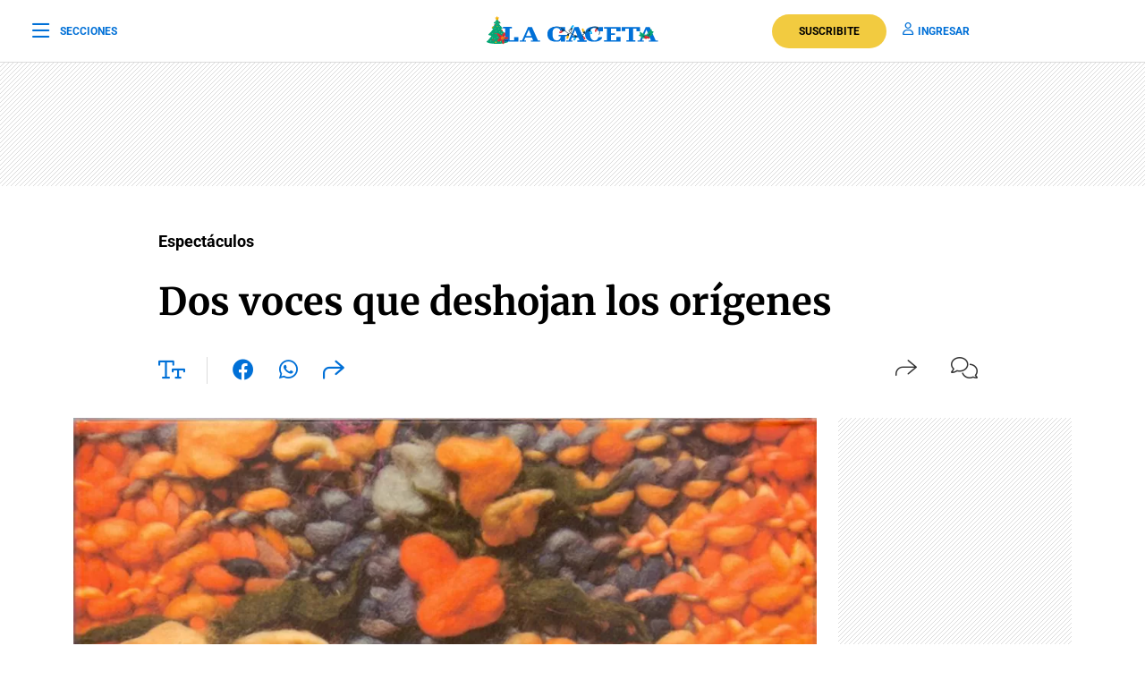

--- FILE ---
content_type: text/html; charset=utf-8
request_url: https://www.google.com/recaptcha/api2/aframe
body_size: 136
content:
<!DOCTYPE HTML><html><head><meta http-equiv="content-type" content="text/html; charset=UTF-8"></head><body><script nonce="SA34nmCmtL204Xv-xyKh7g">/** Anti-fraud and anti-abuse applications only. See google.com/recaptcha */ try{var clients={'sodar':'https://pagead2.googlesyndication.com/pagead/sodar?'};window.addEventListener("message",function(a){try{if(a.source===window.parent){var b=JSON.parse(a.data);var c=clients[b['id']];if(c){var d=document.createElement('img');d.src=c+b['params']+'&rc='+(localStorage.getItem("rc::a")?sessionStorage.getItem("rc::b"):"");window.document.body.appendChild(d);sessionStorage.setItem("rc::e",parseInt(sessionStorage.getItem("rc::e")||0)+1);localStorage.setItem("rc::h",'1767268859748');}}}catch(b){}});window.parent.postMessage("_grecaptcha_ready", "*");}catch(b){}</script></body></html>

--- FILE ---
content_type: text/css
request_url: https://www.lagaceta.com.ar/assets/2022/css/news.min.v3.4.css?lg
body_size: 11177
content:
amp-carousel .i-amphtml-scrollable-carousel-container::-webkit-scrollbar{display:none}.i-amphtml-carousel-scroll[horizontal=true]::-webkit-scrollbar{display:none}.amp-carousel-button:focus{border:none;outline:0}.noGutter{--bs-gutter-x:0}.noGutter .card .text{padding-left:24px;padding-right:24px}.clamp{display:-webkit-box;-webkit-line-clamp:10;-webkit-box-orient:vertical;overflow:hidden}canvas{overflow-y:hidden;overflow-x:hidden;width:100%;margin:0;position:fixed;top:0;left:0;z-index:3000}.fadeOut{visibility:hidden;opacity:0;transition:visibility 0s 2s,opacity 2s linear}.popup-modal.share{top:5%;width:394px;padding:0 0 24px 0;-webkit-border-top-left-radius:10px;-moz-border-top-left-radius:10px;border-top-left-radius:10px;-webkit-border-top-right-radius:10px;-moz-border-top-right-radius:10px;border-top-right-radius:10px;-webkit-border-bottom-right-radius:10px;-moz-border-bottom-right-radius:10px;border-bottom-right-radius:10px;-webkit-border-bottom-left-radius:10px;-moz-border-bottom-left-radius:10px;border-bottom-left-radius:10px}.popup-modal.share .titleModal{border:none;font-size:24px;font-weight:400;padding:24px 30px 20px 30px}.popup-modal.share .links{padding:0px 48px}.popup-modal.share .links a{display:block;font-size:18px;font-weight:400;color:#000;text-align:left;padding:19px 0px}.popup-modal.share .links a i{font-size:24px;color:#0070d7;margin-right:12px;float:left;width:25px;text-align:center}.popup-modal.newsletter{top:5%;width:394px;padding:0 0 12px 0;-webkit-border-top-left-radius:10px;-moz-border-top-left-radius:10px;border-top-left-radius:10px;-webkit-border-top-right-radius:10px;-moz-border-top-right-radius:10px;border-top-right-radius:10px;-webkit-border-bottom-right-radius:10px;-moz-border-bottom-right-radius:10px;border-bottom-right-radius:10px;-webkit-border-bottom-left-radius:10px;-moz-border-bottom-left-radius:10px;border-bottom-left-radius:10px}.popup-modal.newsletter .titleModal{border:none;font-size:24px;font-weight:400;padding:24px 30px 20px 30px}.popup-modal.newsletter .form{padding:24px}.popup-modal.newsletter .form input{width:100%;height:50px;font-size:16px;padding:0px 20px;border:1px solid #999;-webkit-border-top-left-radius:8px;-moz-border-top-left-radius:8px;border-top-left-radius:8px;-webkit-border-top-right-radius:8px;-moz-border-top-right-radius:8px;border-top-right-radius:8px;-webkit-border-bottom-right-radius:8px;-moz-border-bottom-right-radius:8px;border-bottom-right-radius:8px;-webkit-border-bottom-left-radius:8px;-moz-border-bottom-left-radius:8px;border-bottom-left-radius:8px;margin-bottom:24px}.popup-modal.newsletter .form button{font-size:18px;width:100%;height:48px;text-align:center;padding-top:7px;font-weight:700;color:#fff;background-color:#0070d7;-webkit-border-top-left-radius:48px;-moz-border-top-left-radius:48px;border-top-left-radius:48px;-webkit-border-top-right-radius:48px;-moz-border-top-right-radius:48px;border-top-right-radius:48px;-webkit-border-bottom-right-radius:48px;-moz-border-bottom-right-radius:48px;border-bottom-right-radius:48px;-webkit-border-bottom-left-radius:48px;-moz-border-bottom-left-radius:48px;border-bottom-left-radius:48px;margin-bottom:24px}.popup-modal.newsletter .form a{font-size:15px;font-weight:400;color:#000}.popup-modal.newsletter .form a b{font-weight:700}.alertLimit{width:100%;height:100%;position:fixed;bottom:0;left:0;z-index:1999}.alertLimit .layer{width:100%;height:100%;position:absolute;top:0;left:0;background-color:rgba(0,0,0,.5)}.alertLimit .content{width:100%;height:400px;background-color:#fff;box-shadow:0 0 100px rgba(0,0,0,.3);padding:0 24px;position:absolute;bottom:0;left:0;z-index:999}.alertLimit .head{width:100%;border-bottom:1px solid #dbdbdb;text-align:center;padding:48px 0px;font-size:18px;line-height:18px}.alertLimit .close{position:absolute;right:12px;top:12px;font-size:22px}.alertLimit .cont{width:100%;display:flex;align-items:center;justify-content:center;padding-top:48px}.alertLimit .cont .info{float:left;width:450px}.alertLimit .cont .info img{float:left;margin-right:12px}.alertLimit .cont .info span{font-weight:300;display:block;margin-top:24px;font-size:24px;line-height:29px}.alertLimit .cont .info span b{font-size:24px;font-weight:700;display:block}.alertLimit .cont .info .price{display:inline-block;font-size:45px;color:#c8a00e;font-weight:300;margin-top:24px}.alertLimit .cont .info .price.old{color:#666;text-decoration:line-through;margin-right:12px}.alertLimit .cont .info .price span{font-size:16px;color:#666;display:inline-block;margin-left:5px}.alertLimit .cont .right{width:250px;margin-left:48px}.alertLimit .cont .right a{font-size:18px;width:200px;height:48px;margin:0 auto;display:flex;align-items:center;justify-content:center;background-color:#0070d7;color:#fff;font-weight:700;-webkit-border-top-left-radius:30px;-moz-border-top-left-radius:30px;border-top-left-radius:30px;-webkit-border-top-right-radius:30px;-moz-border-top-right-radius:30px;border-top-right-radius:30px;-webkit-border-bottom-right-radius:30px;-moz-border-bottom-right-radius:30px;border-bottom-right-radius:30px;-webkit-border-bottom-left-radius:30px;-moz-border-bottom-left-radius:30px;border-bottom-left-radius:30px}.alertLimit .cont .right span{width:100%;text-align:center;display:inline-block;font-size:15px;font-weight:300;margin-top:12px}.alertLimit .cont .right span a{padding:0;margin:0;background-color:rgba(0,0,0,0);color:#000;font-size:16px;font-weight:700;display:inline-block;width:auto;height:auto}.alertCard{width:100%;height:100%;position:fixed;bottom:0;left:0;z-index:1999}.alertCard .content{width:100%;background-color:#fff;box-shadow:0 0 100px rgba(0,0,0,.3);padding:0 24px;position:absolute;bottom:0;left:0;z-index:999;padding-bottom:36px}.alertCard .close{position:absolute;right:24px;top:12px;font-size:20px;display:flex;align-items:center;justify-content:center;gap:8px}.alertCard .close span{font-size:16px;font-weight:300;text-transform:uppercase}.alertCard .cont{width:100%;display:flex;align-items:center;justify-content:center;height:218px}.alertCard .cont .info{float:left;margin-right:24px}.alertCard .cont .info span{font-weight:300;display:block;margin-top:24px;font-size:18px;line-height:24px}.alertCard .cont .info span b{font-size:24px;font-weight:700;display:block}.alertCard .cont .item{display:flex;align-items:center;justify-content:center;gap:18px;margin-top:20px}.alertCard .cont .item a{font-size:18px;width:200px;height:48px;margin:0px auto 0 auto;display:flex;align-items:center;justify-content:center;background-color:#0070d7;color:#fff;font-weight:700;-webkit-border-top-left-radius:30px;-moz-border-top-left-radius:30px;border-top-left-radius:30px;-webkit-border-top-right-radius:30px;-moz-border-top-right-radius:30px;border-top-right-radius:30px;-webkit-border-bottom-right-radius:30px;-moz-border-bottom-right-radius:30px;border-bottom-right-radius:30px;-webkit-border-bottom-left-radius:30px;-moz-border-bottom-left-radius:30px;border-bottom-left-radius:30px}.alertCard .cont .item.last{border-left:1px solid #dbdbdb;margin-left:48px;padding-left:48px}.alertCard .cont .item.last a{background:rgba(0,0,0,0);border-radius:0;color:#333;font-weight:400;width:auto;font-size:16px}.alertCard .cont .item.last a i{margin-right:8px}[data-customTooltip]{cursor:pointer;position:relative}[data-customTooltip]::after{background-color:#fff;font-weight:normal;color:#000;font-size:14px;padding:8px 12px;height:fit-content;width:max-content;border-radius:6px;position:absolute;text-align:center;top:-85px;left:50%;content:attr(data-customTooltip);transform:translate(-50%, 110%) scale(0);transform-origin:top;transition:.14s;box-shadow:0 4px 14px 0 rgba(0,0,0,.2),0 0 0 1px rgba(0,0,0,.05)}[data-customTooltip]:hover:after{display:block;transform:translate(-50%, 110%) scale(1)}.widget{width:100%;border:1px solid #dbdbdb;-webkit-border-top-left-radius:6px;-moz-border-top-left-radius:6px;border-top-left-radius:6px;-webkit-border-top-right-radius:6px;-moz-border-top-right-radius:6px;border-top-right-radius:6px;-webkit-border-bottom-right-radius:6px;-moz-border-bottom-right-radius:6px;border-bottom-right-radius:6px;-webkit-border-bottom-left-radius:6px;-moz-border-bottom-left-radius:6px;border-bottom-left-radius:6px;padding:48px 0;display:flex;align-items:center;justify-content:center;margin-bottom:24px}.widget .left{width:340px}.widget .left i{font-size:70px;color:#000;float:left;margin-right:24px}.widget .left .txt{font-size:22px;line-height:24px;font-weight:700;color:#000}.widget .left .txt span{font-size:16px;font-weight:300;line-height:19px;display:block;margin-top:8px}.widget .right{width:220px;margin-left:48px;text-align:center}.widget .right button{height:48px;width:100%;display:inline-block;background-color:#0070d7;padding:10px 0px;font-size:18px;font-weight:700;color:#fff;-webkit-border-top-left-radius:48px;-moz-border-top-left-radius:48px;border-top-left-radius:48px;-webkit-border-top-right-radius:48px;-moz-border-top-right-radius:48px;border-top-right-radius:48px;-webkit-border-bottom-right-radius:48px;-moz-border-bottom-right-radius:48px;border-bottom-right-radius:48px;-webkit-border-bottom-left-radius:48px;-moz-border-bottom-left-radius:48px;border-bottom-left-radius:48px;border:none}.widget .right span{font-size:15px;font-weight:300;margin-top:12px;display:inline-block}.widget .full i{font-size:70px;color:#000;float:left;margin-right:24px;margin-top:10px}.widget .full .txt{float:left;font-size:24px;font-weight:700;color:#000}.widget .full .txt span{font-size:16px;font-weight:300;line-height:19px;display:block}.widget .full .txt a{font-size:15px;font-weight:700;color:#000}.widget.suscription .left{width:400px;display:flex;align-items:center;justify-content:center}.widget.suscription .left img{float:left;margin-right:22px}.widget.suscription .left .price span{font-size:36px;font-weight:300;color:#666;position:relative}.widget.suscription .left .price span span{width:112px;height:3px;background-color:#666;position:absolute;top:22px;transform:rotate(-12deg)}.widget.suscription .left .price span b{font-size:16px;font-weight:300}.widget.suscription .left .price span.gold{margin-left:12px;color:#c8a00e;font-weight:700 !important}.widget.suscription .left .price span.gold b{color:#000}.widget.suscription .right a{height:48px;width:100%;display:inline-block;background-color:#f2cb40;padding:10px 0px;font-size:18px;font-weight:700;color:#000;-webkit-border-top-left-radius:48px;-moz-border-top-left-radius:48px;border-top-left-radius:48px;-webkit-border-top-right-radius:48px;-moz-border-top-right-radius:48px;border-top-right-radius:48px;-webkit-border-bottom-right-radius:48px;-moz-border-bottom-right-radius:48px;border-bottom-right-radius:48px;-webkit-border-bottom-left-radius:48px;-moz-border-bottom-left-radius:48px;border-bottom-left-radius:48px;border:none}.widget.suscription.offer .left .txt{font-size:20px}.widget.suscription.offer .left .price span.gold{margin-left:0}.widget.maraton .left img{margin-bottom:12px}.widget.maraton .left .txt{font-size:20px;line-height:24px}.widget.maraton .right a{font-size:18px;background-color:#0647c6;font-weight:600;padding:11px 35px !important;-webkit-border-top-left-radius:40px;-moz-border-top-left-radius:40px;border-top-left-radius:40px;-webkit-border-top-right-radius:40px;-moz-border-top-right-radius:40px;border-top-right-radius:40px;-webkit-border-bottom-right-radius:40px;-moz-border-bottom-right-radius:40px;border-bottom-right-radius:40px;-webkit-border-bottom-left-radius:40px;-moz-border-bottom-left-radius:40px;border-bottom-left-radius:40px;display:inline-block;color:#fff}.widget.wsp .left img{margin-bottom:0;float:left;margin-right:24px;width:70px}.widget.wsp .left .txt{font-size:24px;letter-spacing:-0.48px}.widget.wsp .right a{font-size:18px;background-color:#4dc3ff;font-weight:600;padding:11px 35px !important;-webkit-border-top-left-radius:40px;-moz-border-top-left-radius:40px;border-top-left-radius:40px;-webkit-border-top-right-radius:40px;-moz-border-top-right-radius:40px;border-top-right-radius:40px;-webkit-border-bottom-right-radius:40px;-moz-border-bottom-right-radius:40px;border-bottom-right-radius:40px;-webkit-border-bottom-left-radius:40px;-moz-border-bottom-left-radius:40px;border-bottom-left-radius:40px;display:inline-block;color:#fff}.article{width:100%;padding-top:48px}.article .add{margin-bottom:32px}.article.premium{border-top:2px solid #c8a00e}.article.free{border-top:2px solid #00b37d}.article .articleHead{margin-bottom:32px}.article .articleHead.negative{margin-left:0px}.article .articleHead.inside{border-bottom:1px solid #dbdbdb;padding-bottom:24px;margin-bottom:32px}.article .articleHead .breadcrumb{margin-bottom:24px}.article .articleHead .breadcrumb a,.article .articleHead .breadcrumb span{font-size:18px;color:#000;margin-right:12px;text-decoration:none;vertical-align:top;-webkit-transform:translateZ(0);transform:translateZ(0);position:relative;overflow:hidden;display:inline-block;position:relative}.article .articleHead .breadcrumb a .icon-angle-right-regular,.article .articleHead .breadcrumb span .icon-angle-right-regular{float:left;margin-top:4px}.article .articleHead .breadcrumb a:before,.article .articleHead .breadcrumb span:before{content:"";position:absolute;z-index:-1;left:0;right:100%;bottom:0;background:#000;height:1px;-webkit-transition-property:right;transition-property:right;-webkit-transition-duration:.2s;transition-duration:.2s;-webkit-transition-timing-function:ease-out;transition-timing-function:ease-out}.article .articleHead .breadcrumb a:hover:before,.article .articleHead .breadcrumb a:focus:before,.article .articleHead .breadcrumb a:active:before,.article .articleHead .breadcrumb span:hover:before,.article .articleHead .breadcrumb span:focus:before,.article .articleHead .breadcrumb span:active:before{right:0}.article .articleHead .breadcrumb a .icon-star-solid,.article .articleHead .breadcrumb span .icon-star-solid{color:#c8a00e}.article .articleHead .breadcrumb a .icon-unlock-keyhole-solid,.article .articleHead .breadcrumb span .icon-unlock-keyhole-solid{color:#00b37d}.article .articleHead .breadcrumb a.tag:before,.article .articleHead .breadcrumb span.tag:before{background:rgba(0,0,0,0)}.article .articleHead .sponsor{margin:24px 0px;display:block}.article .articleHead .tag{font-size:14px;color:#000;text-transform:uppercase;margin-bottom:10px;display:block}.article .articleHead .tag i{color:#c8a00e;float:left;margin-top:2px;margin-right:5px}.article .articleHead .tag.open i{color:#00b37d}.article .articleHead h1{font-size:42px;line-height:60px;color:#000;font-family:"Merriweather",serif;font-weight:600;margin-bottom:12px}.article .articleHead h2{font-size:28px;line-height:42px;color:#000;font-weight:300}.article .articleHead h2 ul{margin-top:24px}.article .articleHead h2 ul li{font-size:22px;line-height:28px;margin-bottom:20px;font-weight:300}.article .articleHead h2 ul li a{color:#0070d7}.article .articleHead .tools{width:100%;margin-top:32px}.article .articleHead .tools .left{float:left}.article .articleHead .tools .left a,.article .articleHead .tools .left span{font-size:24px;color:#0070d7;margin-right:24px;cursor:pointer}.article .articleHead .tools .left a span,.article .articleHead .tools .left span span{margin:0}.article .articleHead .tools .left .sizeText{font-size:24px;color:#0070d7;margin-right:24px;border-right:1px solid #dbdbdb;padding-right:24px;display:inline-block;height:30px}.article .articleHead .tools .left .size{position:relative}.article .articleHead .tools .left .size i{cursor:pointer}.article .articleHead .tools .left .size .range{position:absolute;display:none;top:-10px;left:82px;width:200px;opacity:0;background-color:#fff;-webkit-transition:all .3s ease-in;transition:all .3s ease-in}.article .articleHead .tools .left .size .range.down{top:-7px;left:42px;width:282px}.article .articleHead .tools .left .size .range input[type=range]{-webkit-appearance:none;margin:0;width:100%}.article .articleHead .tools .left .size .range input[type=range]:focus{outline:none}.article .articleHead .tools .left .size .range input[type=range]::-webkit-slider-runnable-track{width:100%;height:3px;cursor:pointer;box-shadow:none;background:#dbdbdb}.article .articleHead .tools .left .size .range input[type=range]::-webkit-slider-thumb{box-shadow:none;height:20px;width:20px;border:2px solid #0070d7;border-radius:100%;background:#fff;cursor:pointer;-webkit-appearance:none;margin-top:-9px}.article .articleHead .tools .left .size .range input[type=range]:focus::-webkit-slider-runnable-track{background:#0070d7}.article .articleHead .tools .left .size .range input[type=range]::-moz-range-track{width:100%;height:8.4px;cursor:pointer;box-shadow:1px 1px 1px #000,0px 0px 1px #0d0d0d;background:#3071a9;border-radius:1.3px;border:.2px solid #010101}.article .articleHead .tools .left .size .range input[type=range]::-moz-range-thumb{box-shadow:1px 1px 1px #000,0px 0px 1px #0d0d0d;border:1px solid #000;height:36px;width:16px;border-radius:3px;background:#fff;cursor:pointer}.article .articleHead .tools .left .size .range input[type=range]::-ms-track{width:100%;height:8.4px;cursor:pointer;background:rgba(0,0,0,0);border-color:rgba(0,0,0,0);border-width:16px 0;color:rgba(0,0,0,0)}.article .articleHead .tools .left .size .range input[type=range]::-ms-fill-lower{background:#2a6495;border:.2px solid #010101;border-radius:2.6px;box-shadow:1px 1px 1px #000,0px 0px 1px #0d0d0d}.article .articleHead .tools .left .size .range input[type=range]::-ms-fill-upper{background:#3071a9;border:.2px solid #010101;border-radius:2.6px;box-shadow:1px 1px 1px #000,0px 0px 1px #0d0d0d}.article .articleHead .tools .left .size .range input[type=range]::-ms-thumb{box-shadow:1px 1px 1px #000,0px 0px 1px #0d0d0d;border:1px solid #000;height:36px;width:16px;border-radius:3px;background:#fff;cursor:pointer}.article .articleHead .tools .left .size .range input[type=range]:focus::-ms-fill-lower{background:#3071a9}.article .articleHead .tools .left .size .range input[type=range]:focus::-ms-fill-upper{background:#367ebd}.article .articleHead .tools .left .size .range.active{opacity:1;display:block;-webkit-transition:all .2s ease-in;transition:all .2s ease-in}.article .articleHead .tools .right{float:right}.article .articleHead .tools .right span{font-size:16px;color:#333;margin-left:24px;display:inline-block;cursor:pointer}.article .articleHead .tools .right span i{font-size:24px;float:left;margin-right:10px}.article .articleHead .tools .right span span{margin:0}.article .theme{width:100%;height:auto;margin-top:48px;margin-bottom:48px;--bs-gutter-x: 0}.article .theme .container-fluid{padding-left:0 !important;padding-right:0 !important}.article .theme amp-carousel{position:relative}.article .theme amp-carousel .item{width:calc(25% - 12px);position:relative;margin-left:0px;margin:0px 12px}.article .theme amp-carousel .item:first-child{margin-left:0}.article .theme amp-carousel .item:last-child{margin-right:0}.article .theme amp-carousel .item .card{width:100%;text-wrap:wrap}.article .theme amp-carousel .amp-carousel-button-next{opacity:1 !important;right:24px;margin:0;cursor:pointer;top:0}.article .theme amp-carousel .amp-carousel-button-prev{opacity:1 !important;left:24px;margin:0;cursor:pointer}.article .theme .card{width:100%;position:relative;overflow:hidden;float:left;margin-bottom:24px}.article .theme .card img{width:100%;height:auto;filter:grayscale(0%);transition:all .4s ease-in-out}.article .theme .card .color{width:100%;height:100%;position:absolute;top:0;left:0;opacity:.3;background-color:#000;z-index:998;transition:all .4s ease-in-out}.article .theme .card .color.red{background-color:#000}.article .theme .card .color.green{background-color:#000}.article .theme .card .color.yellow{background-color:#000}.article .theme .card .text{position:absolute;bottom:0;left:0;width:100%;padding:48px 24px 24px 24px;z-index:999;background:rgba(0,0,0,0);background:-webkit-linear-gradient(top, rgba(0, 0, 0, 0), rgba(0, 0, 0, 0.8));background:linear-gradient(to bottom, rgba(0, 0, 0, 0), rgba(0, 0, 0, 0.8))}.article .theme .card .text h4{font-family:"Merriweather",serif;font-size:25px;line-height:34px;font-weight:700;margin:0 0 12px 0;padding:0;color:#fff}.article .theme .card .text p{font-size:15px;line-height:21px;color:#fff;display:-webkit-box;-webkit-line-clamp:3;-webkit-box-orient:vertical;overflow:hidden}.article .theme .card:hover img{filter:grayscale(0%);transform:scale(1.1)}.article .theme .card:hover .color{background-color:rgba(0,0,0,0)}.article .theme.six .card .text h4{font-size:18px;line-height:26px}.article .theme.six .card .text p{display:none}.article .image{width:100%;margin-bottom:30px}.article .image img{width:100%;height:auto}.article .image span{font-size:14px;line-height:18px;font-weight:300;color:#666;margin-top:12px}.article .image span span{display:block;width:100%}.article .image .line{display:inline-block;width:32px;height:1px;background-color:#666;margin-top:8px}.article .image.galerie span{width:100%;font-size:16px;margin-top:18px}.article .image.galerie .line{width:32px}.article .image.galerie .overlay-text{width:auto}.article .image amp-img{position:relative;cursor:pointer}.article .image amp-img .overlay-text{position:absolute;top:12px;right:24px;z-index:999;color:#fff;background-color:rgba(0,0,0,.5);padding:20px 28px;-webkit-border-top-left-radius:8px;-moz-border-top-left-radius:8px;border-top-left-radius:8px;-webkit-border-top-right-radius:8px;-moz-border-top-right-radius:8px;border-top-right-radius:8px;-webkit-border-bottom-right-radius:8px;-moz-border-bottom-right-radius:8px;border-bottom-right-radius:8px;-webkit-border-bottom-left-radius:8px;-moz-border-bottom-left-radius:8px;border-bottom-left-radius:8px;font-size:15px;font-weight:700}.article .image amp-img .overlay-text i{font-size:16px;margin-right:10px;float:left;margin-top:0px}.article .image.down amp-img .overlay-text{top:inherit;bottom:24px;left:24px;right:inherit;padding:10px 18px}.article .gal{width:100% !important;height:auto !important;margin-bottom:48px;cursor:pointer}.article .caption{margin-bottom:36px;margin-top:-24px;display:block;text-align:left}.article .caption span{font-size:16px;line-height:20px;font-weight:300;color:#666;display:block}.article .caption .line{display:inline-block;width:32px;height:1px;background-color:#666;margin-top:8px}.article .articleBody .grid{margin-bottom:48px}.article .articleBody .grid .head{margin-bottom:24px}.article .articleBody .grid .head h3{font-family:"Merriweather",serif;font-size:24px;font-weight:700;margin:10px 0 0 0;padding:0}.article .articleBody .grid .head span{font-size:16px;text-transform:uppercase;color:#666}.article .articleBody .grid .head .line{display:inline-block;width:32px;height:1px;background-color:#666;margin-top:8px}.article .articleBody .grid .list{display:grid;grid-template-columns:33% 33% 33%;column-gap:12px;row-gap:24px}.article .articleBody .grid .list .item{text-align:center}.article .articleBody .grid .list .item .pic{width:100%;position:relative;margin-bottom:24px}.article .articleBody .grid .list .item .pic img{width:100%}.article .articleBody .grid .list .item .pic .number{width:60px;height:60px;border-radius:100%;position:absolute;bottom:-12px;left:50%;margin-left:-30px;background-color:#0070d7;display:flex;align-items:center;justify-content:center;font-family:"Merriweather",serif;font-size:36px;font-weight:700;color:#fff}.article .articleBody .grid .list .item h4{font-size:18px;line-height:20px;font-style:italic;font-family:"Merriweather",serif;margin:0;padding:0}.article .articleBody .grid .list .item h5{font-size:12px;text-transform:uppercase;margin:5px 0 0 0;padding:0;color:#666}.article .articleBody .grid .list .item p{font-size:15px;color:#666;font-family:"Roboto",sans-serif;line-height:21px;text-align:left;font-weight:400;margin-top:12px;margin-bottom:0}.article .articleBody .grid .list .item.des .pic{box-sizing:border-box;border:4px solid #00b37d}.article .articleBody .grid .list .item.des .pic .number{background-color:#00b37d;bottom:-16px}.article .articleBody .grid .list .item.des .pic .tag{position:absolute;top:0px;left:0px;font-size:14px;font-weight:700;color:#fff;text-transform:uppercase;background-color:#00b37d;padding:4px 9px}.article .articleBody .grid.left .list .item{text-align:left}.article .articleBody .grid.left .list .item .pic{margin-bottom:12px}.article .articleBody .grid.two .list{grid-template-columns:50% 50%}.article .articleBody .audio{margin-bottom:32px}.article .articleBody .audio h4{font-size:16px;font-weight:400;color:#000;text-transform:uppercase;margin-bottom:16px}.article .articleBody .audio h4 i{color:#000;margin-right:6px}.article .articleBody .poll{width:100%;display:block;border:1px solid #dbdbdb;-webkit-border-top-left-radius:4px;-moz-border-top-left-radius:4px;border-top-left-radius:4px;-webkit-border-top-right-radius:4px;-moz-border-top-right-radius:4px;border-top-right-radius:4px;-webkit-border-bottom-right-radius:4px;-moz-border-bottom-right-radius:4px;border-bottom-right-radius:4px;-webkit-border-bottom-left-radius:4px;-moz-border-bottom-left-radius:4px;border-bottom-left-radius:4px;padding:36px 24px;margin-bottom:24px}.article .articleBody .poll h4{font-size:20px;font-weight:700;font-family:"Merriweather",serif;margin-bottom:24px}.article .articleBody .poll .option{display:block;width:100%;margin-bottom:18px}.article .articleBody .poll .option input{width:22px;height:22px;float:left}.article .articleBody .poll .option label{font-size:17px;float:left;margin-left:12px;width:85%}.article .articleBody .poll span{font-size:15px;font-weight:700;cursor:pointer;float:left;margin-top:10px}.article .articleBody .poll span.votes{float:right;font-size:15px;font-weight:400}.article .articleBody .poll span.votes i{font-size:16px;float:left;margin-right:5px;margin-top:2px}.article .articleBody .poll button{height:40px;font-size:16px;font-weight:700;color:#fff;background-color:#0070d7;padding:7px 40px;-webkit-border-top-left-radius:40px;-moz-border-top-left-radius:40px;border-top-left-radius:40px;-webkit-border-top-right-radius:40px;-moz-border-top-right-radius:40px;border-top-right-radius:40px;-webkit-border-bottom-right-radius:40px;-moz-border-bottom-right-radius:40px;border-bottom-right-radius:40px;-webkit-border-bottom-left-radius:40px;-moz-border-bottom-left-radius:40px;border-bottom-left-radius:40px;border:none;float:right}.article .articleBody .poll .item{width:100%;display:block;margin-bottom:18px;display:flex;align-items:flex-start;justify-content:space-between}.article .articleBody .poll .item .number{float:left;font-size:24px;font-weight:300;width:60px;text-align:right;margin-top:-5px}.article .articleBody .poll .item .right{width:calc(100% - 100px);float:right}.article .articleBody .poll .item .txt{padding:0px 24px 8px 0px;display:flex;align-items:center;justify-content:start;font-size:17px;line-height:19px;color:#000}.article .articleBody .poll .item .txt i{font-size:15px;margin-left:12px}.article .articleBody .poll .item .bar{height:8px;background-color:#ececec;-webkit-border-top-left-radius:40px;-moz-border-top-left-radius:40px;border-top-left-radius:40px;-webkit-border-top-right-radius:40px;-moz-border-top-right-radius:40px;border-top-right-radius:40px;-webkit-border-bottom-right-radius:40px;-moz-border-bottom-right-radius:40px;border-bottom-right-radius:40px;-webkit-border-bottom-left-radius:40px;-moz-border-bottom-left-radius:40px;border-bottom-left-radius:40px;position:relative}.article .articleBody .poll .item .bar .per{height:8px;background-color:#00b2ff;-webkit-border-top-left-radius:40px;-moz-border-top-left-radius:40px;border-top-left-radius:40px;-webkit-border-top-right-radius:40px;-moz-border-top-right-radius:40px;border-top-right-radius:40px;-webkit-border-bottom-right-radius:40px;-moz-border-bottom-right-radius:40px;border-bottom-right-radius:40px;-webkit-border-bottom-left-radius:40px;-moz-border-bottom-left-radius:40px;border-bottom-left-radius:40px}.article .articleBody .date{font-size:16px;font-weight:400;margin-bottom:32px;display:flex;align-items:center;justify-content:space-between}.article .articleBody .follow{display:flex;align-items:center;justify-content:center;border:1px solid #333;-webkit-border-top-left-radius:30px;-moz-border-top-left-radius:30px;border-top-left-radius:30px;-webkit-border-top-right-radius:30px;-moz-border-top-right-radius:30px;border-top-right-radius:30px;-webkit-border-bottom-right-radius:30px;-moz-border-bottom-right-radius:30px;border-bottom-right-radius:30px;-webkit-border-bottom-left-radius:30px;-moz-border-bottom-left-radius:30px;border-bottom-left-radius:30px;float:right;color:#333;padding:8px 18px;gap:8px;font-size:14px}.article .articleBody .author{display:inline-block;margin-bottom:32px;width:100%}.article .articleBody .author .image{width:50px;height:50px;-webkit-border-top-left-radius:100%;-moz-border-top-left-radius:100%;border-top-left-radius:100%;-webkit-border-top-right-radius:100%;-moz-border-top-right-radius:100%;border-top-right-radius:100%;-webkit-border-bottom-right-radius:100%;-moz-border-bottom-right-radius:100%;border-bottom-right-radius:100%;-webkit-border-bottom-left-radius:100%;-moz-border-bottom-left-radius:100%;border-bottom-left-radius:100%;overflow:hidden;float:left;margin-bottom:0}.article .articleBody .author .image img{width:100%;height:auto}.article .articleBody .author .txt{float:left;margin-left:12px;margin-top:3px}.article .articleBody .author .txt span{font-size:16px;line-height:22px;color:#000;display:block}.article .articleBody .author .txt span.time{color:#666}.article .articleBody .author.multi .txt{margin-left:0}.article .articleBody .author.multi .txt span a{color:#000}.article .articleBody p{font-size:19px;line-height:32px;color:#000;margin-bottom:32px;font-family:"Merriweather",serif;font-weight:300;word-wrap:break-word}.article .articleBody p a{color:#0070d7;font-weight:400;word-wrap:break-word}.article .articleBody b,.article .articleBody em,.article .articleBody strong{font-weight:700;font-style:normal}.article .articleBody .cuote{padding:0 12px;margin-bottom:32px}.article .articleBody .cuote h3{font-size:32px;line-height:48px;color:#000;font-family:"Merriweather",serif;font-weight:300}.article .articleBody .cuote h3::before{display:none}.article .articleBody .cuote .line{display:inline-block;width:32px;height:1px;background-color:#666;margin-top:8px}.article .articleBody .related{width:100%;display:flex;align-items:center;justify-content:center;padding:24px;border:1px solid #dbdbdb;-webkit-border-top-left-radius:4px;-moz-border-top-left-radius:4px;border-top-left-radius:4px;-webkit-border-top-right-radius:4px;-moz-border-top-right-radius:4px;border-top-right-radius:4px;-webkit-border-bottom-right-radius:4px;-moz-border-bottom-right-radius:4px;border-bottom-right-radius:4px;-webkit-border-bottom-left-radius:4px;-moz-border-bottom-left-radius:4px;border-bottom-left-radius:4px;margin-bottom:32px}.article .articleBody .related .pic{width:120px;display:inline-block}.article .articleBody .related .pic img{width:120px;height:auto;display:inline-block}.article .articleBody .related h4{font-size:20px;line-height:32px;color:#000;margin-right:24px;font-family:"Merriweather",serif;font-weight:700;width:calc(100% - 166px);display:inline-block}.article .articleBody h2{font-size:22px;font-weight:600;line-height:30px;margin-bottom:18px}.article .articleBody h2::before{display:inline-block;content:"";border-top:1px solid #000;width:32px;margin:0;transform:translateY(-14px);position:absolute}.article .articleBody .premium{font-size:16px;color:#333;display:block;margin-bottom:36px}.article .articleBody .premium i{color:#c8a00e;margin-top:2px;float:left;margin-right:7px}.article .articleBody .panel{width:100%;margin-bottom:32px}.article .articleBody .panel .line{display:inline-block;width:32px;height:1px;background-color:#666;margin-bottom:12px}.article .articleBody .panel span{font-size:16px;line-height:26px}.article .articleBody .panel a{font-size:16px;line-height:26px;display:inline-block;margin-right:24px;color:#333}.article .articleBody .panel a:hover{text-decoration:underline}.article .articleBody .panel a.red{color:#c30000}.article .articleBody .panel .ptitle{margin-bottom:12px;font-size:16px;font-weight:700;color:#333;text-transform:uppercase;display:flex;align-items:center;justify-content:left}.article .articleBody .panel .ptitle i{font-size:20px;margin-right:12px}.article .articleBody .panel .ptitle.regular{font-weight:400;font-size:14px}.article .articleBody .panel .sponsors{display:flex;align-items:center;justify-content:flex-start;gap:24px;margin-top:24px}.article .articleBody .tools{width:100%;margin-top:32px;border-top:1px solid #dbdbdb;padding-top:32px;margin-bottom:64px}.article .articleBody .tools .left{float:left}.article .articleBody .tools .left .size{position:relative;color:#333}.article .articleBody .tools .left .size i{cursor:pointer}.article .articleBody .tools .left .size .range{position:absolute;top:-10px;left:82px;width:200px;display:none;opacity:0;background-color:#fff;-webkit-transition:all .3s ease-in;transition:all .3s ease-in}.article .articleBody .tools .left .size .range input[type=range]{-webkit-appearance:none;margin:0;width:100%}.article .articleBody .tools .left .size .range.down{top:0px;left:39px;width:282px;height:30px}.article .articleBody .tools .left .size .range input[type=range]:focus{outline:none}.article .articleBody .tools .left .size .range input[type=range]::-webkit-slider-runnable-track{width:100%;height:3px;cursor:pointer;box-shadow:none;background:#dbdbdb}.article .articleBody .tools .left .size .range input[type=range]::-webkit-slider-thumb{box-shadow:none;height:20px;width:20px;border:2px solid #0070d7;border-radius:100%;background:#fff;cursor:pointer;-webkit-appearance:none;margin-top:-9px}.article .articleBody .tools .left .size .range input[type=range]:focus::-webkit-slider-runnable-track{background:#0070d7}.article .articleBody .tools .left .size .range input[type=range]::-moz-range-track{width:100%;height:8.4px;cursor:pointer;box-shadow:1px 1px 1px #000,0px 0px 1px #0d0d0d;background:#3071a9;border-radius:1.3px;border:.2px solid #010101}.article .articleBody .tools .left .size .range input[type=range]::-moz-range-thumb{box-shadow:1px 1px 1px #000,0px 0px 1px #0d0d0d;border:1px solid #000;height:36px;width:16px;border-radius:3px;background:#fff;cursor:pointer}.article .articleBody .tools .left .size .range input[type=range]::-ms-track{width:100%;height:8.4px;cursor:pointer;background:rgba(0,0,0,0);border-color:rgba(0,0,0,0);border-width:16px 0;color:rgba(0,0,0,0)}.article .articleBody .tools .left .size .range input[type=range]::-ms-fill-lower{background:#2a6495;border:.2px solid #010101;border-radius:2.6px;box-shadow:1px 1px 1px #000,0px 0px 1px #0d0d0d}.article .articleBody .tools .left .size .range input[type=range]::-ms-fill-upper{background:#3071a9;border:.2px solid #010101;border-radius:2.6px;box-shadow:1px 1px 1px #000,0px 0px 1px #0d0d0d}.article .articleBody .tools .left .size .range input[type=range]::-ms-thumb{box-shadow:1px 1px 1px #000,0px 0px 1px #0d0d0d;border:1px solid #000;height:36px;width:16px;border-radius:3px;background:#fff;cursor:pointer}.article .articleBody .tools .left .size .range input[type=range]:focus::-ms-fill-lower{background:#3071a9}.article .articleBody .tools .left .size .range input[type=range]:focus::-ms-fill-upper{background:#367ebd}.article .articleBody .tools .left .size .range.active{opacity:1;display:block;-webkit-transition:all .2s ease-in;transition:all .2s ease-in}.article .articleBody .tools .left a,.article .articleBody .tools .left span{margin-right:24px;font-size:16px;color:#666;cursor:pointer}.article .articleBody .tools .left a span,.article .articleBody .tools .left span span{margin:0}.article .articleBody .tools .left a i,.article .articleBody .tools .left span i{font-size:24px;color:#0070d7}.article .articleBody .tools .left .sizeText{font-size:16px;color:#666;margin-right:24px;border-right:1px solid #dbdbdb;padding-right:24px;display:flex;height:30px;align-items:center;justify-content:center;float:left}.article .articleBody .tools .left .sizeText i{font-size:24px;color:#0070d7;margin-right:10px}.article .articleBody .tools .right{float:right}.article .articleBody .tools .right span{cursor:pointer;font-size:16px;color:#333;margin-left:24px;display:inline-block}.article .articleBody .tools .right span i{font-size:24px;float:left;margin-right:10px}.article .articleBody .tools .right span span{padding:0;margin:0}.article .more{margin-top:0px;margin-bottom:72px}.article .more .card{padding-bottom:16px;margin-bottom:16px;position:relative;border-bottom:1px solid #dbdbdb;position:relative}.article .more .card .image{width:25%;float:left;height:auto;position:relative;margin-bottom:0px}.article .more .card .image img{width:100%;height:auto}.article .more .card .image .tag{width:0;height:0;border-style:solid;border-width:0 49px 49px 0;border-color:rgba(0,0,0,0) #c8a00e rgba(0,0,0,0) rgba(0,0,0,0);position:absolute;right:0;top:0}.article .more .card .image .tag i{font-size:15px;line-height:30px;color:#fff;margin-left:25px;margin-top:8px}.article .more .card .image .tag.open{border-color:rgba(0,0,0,0) #00b37d rgba(0,0,0,0) rgba(0,0,0,0)}.article .more .card .image .tag.open i{margin-left:28px}.article .more .card .image .taglive{position:absolute;left:10px;top:10px;font-size:14px;font-weight:600;background-color:#c30000;color:#fff;text-transform:uppercase;padding:2px 8px;-webkit-border-top-left-radius:4px;-moz-border-top-left-radius:4px;border-top-left-radius:4px;-webkit-border-top-right-radius:4px;-moz-border-top-right-radius:4px;border-top-right-radius:4px;-webkit-border-bottom-right-radius:4px;-moz-border-bottom-right-radius:4px;border-bottom-right-radius:4px;-webkit-border-bottom-left-radius:4px;-moz-border-bottom-left-radius:4px;border-bottom-left-radius:4px}.article .more .card .text{width:calc(65% - 24px);float:left;margin-left:24px}.article .more .card .text h2{line-height:30px}.article .more .card .text h2 a{font-family:"Merriweather",serif;color:#000;font-size:20px;font-weight:700;margin:0 0 12px 0;padding:0}.article .more .card .text .info span{font-size:13px;color:#999;margin:0 15px 0 0;padding:0}.article .more .card .text .info span i{font-size:14px;margin-right:5px}.article .more .card .text .info .author{font-size:13px;color:#000;font-weight:600}.article .more .card:last-child{border:none}.article.edu{margin-bottom:84px}.article.edu .articleHead .breadcrumb{text-align:center}.article.edu .articleHead .breadcrumb a{text-transform:uppercase;font-weight:600;letter-spacing:1px}.article.edu .articleHead h1{text-align:center}.article.edu .articleHead .sponsor{text-align:center}.article.edu .image{text-align:left}.article.edu .image span{text-align:left}.article.live{border-top:2px solid #c30000;margin-bottom:84px}.article.live.crono{border-top:2px solid #0070d7}.article.live.disable{border-top:none}.article.live .articleHead .breadcrumb{text-align:center;justify-content:center}.article.live .articleHead .breadcrumb a{font-size:16px;display:flex;align-items:center;justify-content:center;text-transform:uppercase;font-weight:600;letter-spacing:1px}.article.live .articleHead .breadcrumb a .icon-angle-right-regular{float:none;margin:-3px 12px 0 12px}.article.live .articleHead .breadcrumb a span{font-size:16px;color:#c30000;margin:0}.article.live .articleHead .breadcrumb a span:before{content:"";position:absolute;z-index:-1;left:0;right:100%;bottom:0;background:#000;height:0px;-webkit-transition-property:right;transition-property:right;-webkit-transition-duration:.2s;transition-duration:.2s;-webkit-transition-timing-function:ease-out;transition-timing-function:ease-out}.article.live .articleHead .breadcrumb a:before{content:"";position:absolute;z-index:-1;left:0;right:100%;bottom:0;background:#000;height:0px;-webkit-transition-property:right;transition-property:right;-webkit-transition-duration:.2s;transition-duration:.2s;-webkit-transition-timing-function:ease-out;transition-timing-function:ease-out}.article.live .articleHead .sponsor{width:100%;display:block;text-align:center;margin-bottom:24px}.article.live .articleHead h1{text-align:center}.article.live .articleBody amp-live-list>[update]{border:none;background-color:#c30000;color:#fff;padding:0px;height:40px;width:214px;text-align:center;-webkit-border-top-left-radius:40px;-moz-border-top-left-radius:40px;border-top-left-radius:40px;-webkit-border-top-right-radius:40px;-moz-border-top-right-radius:40px;border-top-right-radius:40px;-webkit-border-bottom-right-radius:40px;-moz-border-bottom-right-radius:40px;border-bottom-right-radius:40px;-webkit-border-bottom-left-radius:40px;-moz-border-bottom-left-radius:40px;border-bottom-left-radius:40px;box-shadow:0 5px 14px rgba(0,0,0,.2);position:fixed;left:50%;bottom:48px;margin-left:-107px}.article.live .articleBody .resume{width:100%;padding:32px 24px;background-color:#f5f5f5;margin-bottom:42px}.article.live .articleBody .resume h4{font-size:22px;font-weight:600;display:flex;align-items:center;justify-content:start;margin-bottom:12px}.article.live .articleBody .resume h4 i{font-size:18px;margin:0 12px}.article.live .articleBody .resume p{font-size:19px;line-height:26px;font-family:"Roboto",sans-serif;margin:0}.article.live .articleBody .group{padding-bottom:12px;border-bottom:1px solid #dbdbdb;margin-bottom:32px}.article.live .articleBody .group .time{display:block;font-size:22px;font-weight:700;color:#c30000;margin-bottom:8px}.article.live .articleBody .group .author{margin:10px 0px}.article.live .articleBody .group .author .image{-webkit-border-top-left-radius:4px;-moz-border-top-left-radius:4px;border-top-left-radius:4px;-webkit-border-top-right-radius:4px;-moz-border-top-right-radius:4px;border-top-right-radius:4px;-webkit-border-bottom-right-radius:4px;-moz-border-bottom-right-radius:4px;border-bottom-right-radius:4px;-webkit-border-bottom-left-radius:4px;-moz-border-bottom-left-radius:4px;border-bottom-left-radius:4px;width:60px;height:60px}.article.live .articleBody .group .author .text{float:left;margin-left:12px;margin-top:3px}.article.live .articleBody .group .author .text h3{font-size:22px;font-weight:700;margin:0}.article.live .articleBody .group .author .text p{font-size:18px;font-weight:400;font-family:"Roboto",sans-serif;margin:0}.article.live .articleBody .group h2{font-size:22px;font-weight:600;line-height:30px;margin-bottom:18px}.article.live .articleBody .group h2::before{display:none;content:"";border-top:none;width:auto;margin:0;transform:translateY(-14px);position:absolute}.article.live .articleBody .group h2 a{font-size:24px;line-height:30px;font-weight:700;font-family:"Merriweather",serif;margin-bottom:24px;color:#000}.article.live .articleBody .group .link{font-size:16px;color:#0070d7;font-weight:700;display:inline-block;border:2px solid #0070d7;padding:6px 35px;margin-bottom:24px;-webkit-border-top-left-radius:30px;-moz-border-top-left-radius:30px;border-top-left-radius:30px;-webkit-border-top-right-radius:30px;-moz-border-top-right-radius:30px;border-top-right-radius:30px;-webkit-border-bottom-right-radius:30px;-moz-border-bottom-right-radius:30px;border-bottom-right-radius:30px;-webkit-border-bottom-left-radius:30px;-moz-border-bottom-left-radius:30px;border-bottom-left-radius:30px}.article.live .articleBody .group .link i{float:right;margin-top:4px;margin-left:10px}.article.live .articleBody .group .link.plane{border:none;padding:0;margin:0;color:#000;font-size:28px;font-weight:700;width:100%}.article.live .articleBody .group .read{display:flex;align-items:center;justify-content:flex-start;width:auto;font-size:16px;color:#0070d7;margin-bottom:24px}.article.live .articleBody .group .read i{margin-left:8px}.article.live .image{text-align:left}.article.live .image span{text-align:left}.article.especial{margin-top:0;padding-top:0}.article.especial .image.first{position:relative;max-height:760px;overflow:hidden;display:flex;align-items:center}.article.especial .image.first .title{width:100%;position:absolute;bottom:0;left:0;background:rgba(0,0,0,0);background:-webkit-linear-gradient(top, rgba(0, 0, 0, 0), rgba(0, 0, 0, 0.8));background:linear-gradient(to bottom, rgba(0, 0, 0, 0), rgba(0, 0, 0, 0.8));padding:150px 0px 72px 0px;text-align:center}.article.especial .image.first .title h1{font-size:42px;line-height:60px;color:#fff;font-family:"Merriweather",serif;margin-top:24px;font-weight:600}.article.especial .image.first .title .breadcrumb{display:flex;align-items:center;justify-content:center}.article.especial .image.first .title .breadcrumb a{font-size:16px;text-transform:uppercase;color:#fff;letter-spacing:1px;font-weight:600}.article.especial .image.first .title .breadcrumb span{font-size:16px;color:#fff;font-weight:600;margin-right:10px;margin-top:-2px}.article.t1 .articleHead h2{font-size:30px;line-height:44px}.article.t1 .articleBody p{font-size:21px;line-height:34px}.article.t2 .articleHead h2{font-size:32px;line-height:48px}.article.t2 .articleBody p{font-size:23px;line-height:40px}.article.t3 .articleHead h2{font-size:34px;line-height:50px}.article.t3 .articleBody p{font-size:25px;line-height:44px}.block{margin-bottom:48px}.block .card{border:none;margin-bottom:32px}.block .card .image{width:100%;height:auto;position:relative;margin-bottom:12px}.block .card .image img{width:100%;height:auto}.block .card .image .tag{width:0;height:0;border-style:solid;border-width:0 49px 49px 0;border-color:rgba(0,0,0,0) #c8a00e rgba(0,0,0,0) rgba(0,0,0,0);position:absolute;right:0;top:0}.block .card .image .tag i{font-size:15px;line-height:30px;color:#fff;margin-left:25px;margin-top:8px}.block .card .image .tag.open{border-color:rgba(0,0,0,0) #00b37d rgba(0,0,0,0) rgba(0,0,0,0)}.block .card .image .tag.open i{margin-left:28px}.block .card .image .taglive{position:absolute;left:10px;top:10px;font-size:14px;font-weight:600;background-color:#c30000;color:#fff;text-transform:uppercase;padding:2px 12px;-webkit-border-top-left-radius:4px;-moz-border-top-left-radius:4px;border-top-left-radius:4px;-webkit-border-top-right-radius:4px;-moz-border-top-right-radius:4px;border-top-right-radius:4px;-webkit-border-bottom-right-radius:4px;-moz-border-bottom-right-radius:4px;border-bottom-right-radius:4px;-webkit-border-bottom-left-radius:4px;-moz-border-bottom-left-radius:4px;border-bottom-left-radius:4px}.block .card .text .tag{font-size:12px;color:#000;text-transform:uppercase;margin-bottom:10px;display:block}.block .card .text .tag i{color:#c8a00e;float:left;margin-top:2px;margin-right:5px}.block .card .text .tag.open i{color:#00b37d}.block .card .text .tags{display:flex;align-items:center;justify-content:start;margin-bottom:10px}.block .card .text .tags .taglive{font-size:12px;font-weight:600;background-color:#c30000;color:#fff;float:left;text-transform:uppercase;padding:2px 6px 1px 6px;margin-right:12px;-webkit-border-top-left-radius:4px;-moz-border-top-left-radius:4px;border-top-left-radius:4px;-webkit-border-top-right-radius:4px;-moz-border-top-right-radius:4px;border-top-right-radius:4px;-webkit-border-bottom-right-radius:4px;-moz-border-bottom-right-radius:4px;border-bottom-right-radius:4px;-webkit-border-bottom-left-radius:4px;-moz-border-bottom-left-radius:4px;border-bottom-left-radius:4px}.block .card .text .tags .tag{margin-bottom:0}.block .card .text h3{font-family:"Merriweather",serif;font-size:18px;line-height:26px;font-weight:700;margin:0 0 12px 0;padding:0}.block .card .text h3 a{color:#000}.block .card .text p{font-size:15px;line-height:21px;color:#666;margin:0 0 10px 0;padding:0;display:-webkit-box;-webkit-line-clamp:4;-webkit-box-orient:vertical;overflow:hidden}.block .card .text .info span{font-size:13px;color:#999;margin:0 15px 0 0;padding:0}.block .card .text .info span i{font-size:14px;margin-right:5px}.block .card .text .info .author{font-size:13px;color:#000;font-weight:600}.block.ranking .card{padding-bottom:0;margin-bottom:14px}.block.ranking .card .image{width:90px;height:90px;float:left;overflow:hidden;position:relative;margin-bottom:0}.block.ranking .card .image img{height:100%;width:auto}.block.ranking .card .image .level{position:absolute;bottom:0;left:0;width:100%}.block.ranking .card .image .level .number{font-family:"Merriweather",serif;font-weight:900;font-size:100px;line-height:65px;color:#fff;position:absolute;bottom:0;left:10px}.block.ranking .card .image .level .bar{height:24px;width:80%;background-color:rgba(0,0,0,.2)}.block.ranking .card .image .level .bar span{display:block;height:24px;background-color:rgba(195,0,0,.7)}.block.ranking .card .text{width:calc(100% - 102px);float:right}.block.ranking .card .text h3{font-family:"Merriweather",serif;color:#000;font-size:15px;font-weight:400;line-height:21px;display:-webkit-box;-webkit-line-clamp:4;-webkit-box-orient:vertical;overflow:hidden}.block.ranking .card .text h3 a{color:#000}.paywall{width:100%;height:100%;position:absolute;bottom:0;left:0;z-index:10000}.paywall .layer{width:100%;height:100%;background-color:rgba(0,0,0,.5);position:absolute;z-index:-1}.paywall .content{position:fixed;bottom:0;left:0;width:100%}.paywall .content .shadow{width:100%;height:100px;background:rgba(0,0,0,0);background:-webkit-linear-gradient(top, rgba(0, 0, 0, 0), rgba(0, 0, 0, 0.3));background:linear-gradient(to bottom, rgba(0, 0, 0, 0), rgba(0, 0, 0, 0.3))}.paywall .content .wallBody{padding:0 24px;position:relative;width:100%;background-color:#fff}.paywall .content .wallBody .close{position:absolute;top:24px;right:24px;font-size:22px}.paywall .content .wallBody .head{padding:46px 0px;width:100%;border-bottom:1px solid #dbdbdb;background-color:#fff;text-align:center}.paywall .content .wallBody .head span{font-size:16px;text-transform:uppercase;color:#000;letter-spacing:1px;display:flex;align-items:center;justify-content:center}.paywall .content .wallBody .head span i{font-size:18px;color:#c8a00e;margin-right:5px;margin-top:-5px}.paywall .content .wallBody .cont{width:100%;height:333px;background-color:#fff;display:flex;align-items:top;justify-content:center;padding-top:88px}.paywall .content .wallBody .cont .left .icon{float:left;margin-right:24px}.paywall .content .wallBody .cont .left .text{float:left;margin-top:-10px}.paywall .content .wallBody .cont .left .text .title{font-size:24px;line-height:24px;font-weight:700;color:#000;display:block;margin:0;padding:0}.paywall .content .wallBody .cont .left .text .lower{font-size:16px;font-weight:300;color:#000;display:block;margin:3px 0 0 0;padding:0}.paywall .content .wallBody .cont .left .text .price{font-size:50px;font-weight:300;color:#c8a00e;margin-top:8px;display:block}.paywall .content .wallBody .cont .left .text .price b{font-weight:300;color:#666}.paywall .content .wallBody .cont .left .text .price span{font-size:16px;color:#000}.paywall .content .wallBody .cont .right{text-align:center;margin-left:88px}.paywall .content .wallBody .cont .right .btn{font-size:18px;font-weight:700;color:#000;background-color:#f2cb40;height:48px;display:inline-block;text-align:center;padding:10px 40px;-webkit-border-top-left-radius:100px;-moz-border-top-left-radius:100px;border-top-left-radius:100px;-webkit-border-top-right-radius:100px;-moz-border-top-right-radius:100px;border-top-right-radius:100px;-webkit-border-bottom-right-radius:100px;-moz-border-bottom-right-radius:100px;border-bottom-right-radius:100px;-webkit-border-bottom-left-radius:100px;-moz-border-bottom-left-radius:100px;border-bottom-left-radius:100px;margin-bottom:24px}.paywall .content .wallBody .cont .right span{font-size:16px;font-weight:300;color:#000}.paywall .content .wallBody .cont .right span a{font-weight:700;color:#000}.paywall.addblock .content .wallBody .cont .left .icon{margin-top:-10px}.paywall.addblock .content .wallBody .cont .left .text .lower{width:480px}@media(max-width: 575.98px){[data-customTooltip]{display:none}[data-customTooltip]::after{display:none}[data-customTooltip]:hover:after{display:none}.paywall .content .wallBody .head{padding:30px 0px}.paywall .content .wallBody .head span{font-size:14px}.paywall .content .wallBody .head span i{font-size:16px}.paywall .content .wallBody .cont{height:370px;display:block;padding-top:52px}.paywall .content .wallBody .cont .left{width:100%;text-align:center}.paywall .content .wallBody .cont .left .text{width:100%;margin-bottom:32px}.paywall .content .wallBody .cont .left .text .price span{display:block;margin-top:-12px}.paywall .content .wallBody .cont .right{width:100%;margin-left:0}.paywall.addblock .content .wallBody .cont .left .text .lower{width:auto}.popup-modal.share{width:100%;position:fixed;top:inherit;bottom:-210px;padding:0 0 55px 0}.popup-modal.newsletter{width:100%;position:fixed;top:inherit;bottom:-210px;padding:0 0 55px 0}.alertLimit .content{height:455px}.alertLimit .cont{display:block}.alertLimit .cont .info{width:100%;float:inherit;text-align:center}.alertLimit .cont .info i{font-size:33px;color:#0070d7}.alertLimit .cont .info span{font-size:22px;line-height:26px;margin-top:18px}.alertLimit .cont .info span b{font-size:22px}.alertLimit .cont .right{width:100%;margin-top:36px;margin-left:0}.alertLimit .cont .right a{width:200px;margin:0 auto;background-color:#0070d7}.alertLimit .cont .right span{width:100%;text-align:center}.alertLimit .cont .right span a{padding:0;margin:0;background-color:rgba(0,0,0,0);color:#000;font-size:16px;font-weight:700;display:inline-block;width:auto;height:auto}.alertCard .content{height:295px}.alertCard .cont{display:flex;height:295px;flex-direction:column}.alertCard .cont .info{width:100%;float:inherit;text-align:center;padding:0 12px;margin-right:0;margin-bottom:12px}.alertCard .cont .item{width:100%;margin-top:12px;margin-left:0;gap:0}.alertCard .cont .item a{margin:0 10px}.alertCard .cont .item.last{padding-left:0;margin-left:0;border:none;border-top:1px solid #dbdbdb;padding-top:12px;margin-top:24px}.widget{padding:48px 0;display:block}.widget .left{width:100%;text-align:center}.widget .left i{font-size:50px;color:#000;float:none;margin-right:0px}.widget .left .txt{font-size:24px;font-weight:700;color:#000;padding:0 30px}.widget .left .txt span{font-size:16px;font-weight:300;line-height:19px;display:block}.widget .right{width:100%;margin-left:0px}.widget .right button{height:48px;width:220px;margin-top:24px}.widget .right span{font-size:15px;font-weight:300;margin-top:12px;display:inline-block}.widget .full{text-align:center}.widget .full i{font-size:50px;float:none;margin-right:0px;margin-top:0px}.widget .full .txt{float:none;margin-top:12px}.widget .full .txt a{font-size:15px;font-weight:700;color:#000;display:block;margin-top:24px}.widget.suscription .left{display:inline-block}.widget.suscription .left .price{margin:12px 0px}.widget.suscription .right a{height:48px;width:220px}.widget.maraton .left img{width:211px;margin-bottom:18px}.widget.maraton .left .txt{font-size:18px;margin-bottom:24px}.widget.maraton .right a{padding:8px 35px}.widget.wsp .left img{margin-bottom:24px;float:none;margin-right:0;width:60px}.widget.wsp .left .txt{font-size:21px;letter-spacing:-0.48px}.widget.wsp .right a{padding:8px 35px;background-color:#03ab82;margin-top:24px}.article .theme{margin-bottom:12px;margin-top:12px}.article .theme .card img{filter:grayscale(0%)}.article .theme .card .text p{display:none}.article .image{margin-bottom:30px}.article .image span{padding:0}.article .image span span{padding:0 24px}.article .image .line{margin-left:24px}.article .image amp-img .overlay-text{top:inherit;bottom:12px;left:12px;right:inherit;padding:10px 18px}.article .articleHead h1{font-size:32px;line-height:42px;font-weight:600}.article .articleHead h2{font-size:22px;line-height:30px}.article .articleHead .tools .left span{margin-right:15px;padding-right:0px;display:inline-block;height:30px}.article .articleHead .tools .left a{margin-right:15px}.article .articleHead .tools .left .size .range{left:66px}.article .articleHead .tools .right{margin-top:2px}.article .articleHead .tools .right span{margin-left:0}.article .articleBody .grid .head h3{font-size:22px}.article .articleBody .grid .head span{font-size:15px;margin-top:5px;display:block}.article .articleBody .grid .list{grid-template-columns:48% 48%}.article .articleBody .grid .list .item .pic .number{width:50px;height:50px;font-size:28px}.article .articleBody .grid .list .item p{font-size:14px;line-height:20px}.article .articleBody .grid.two .list{grid-template-columns:100%}.article .articleBody .caption{margin-bottom:24px;margin-top:-30px}.article .articleBody .poll .item .bar .txt{justify-content:space-between;width:100%;padding:0 12px}.article .articleBody .poll .item .bar .txt i{float:right}.article .articleBody .poll .item .bar .per{min-width:10%}.article .articleBody .cuote{padding:0 24px}.article .articleBody .cuote h3{font-size:28px;line-height:40px}.article .articleBody p{font-size:18px;line-height:30px}.article .articleBody .related{border:none;border-top:1px solid #dbdbdb;border-bottom:1px solid #dbdbdb;padding-left:0;padding-right:0;-webkit-border-top-left-radius:0;-moz-border-top-left-radius:0;border-top-left-radius:0;-webkit-border-top-right-radius:0;-moz-border-top-right-radius:0;border-top-right-radius:0;-webkit-border-bottom-right-radius:0;-moz-border-bottom-right-radius:0;border-bottom-right-radius:0;-webkit-border-bottom-left-radius:0;-moz-border-bottom-left-radius:0;border-bottom-left-radius:0;justify-content:space-between}.article .articleBody .related h4{font-size:16px;line-height:22px}.article .articleBody .tools .left{width:100%}.article .articleBody .tools .left span{margin-right:20px}.article .articleBody .tools .left a{margin-right:20px;line-height:45px}.article .articleBody .tools .right{width:100%;text-align:center;margin-top:36px}.article .articleBody .tools .right span{display:inline-block;margin:0;font-size:18px;font-weight:700;color:#0070d7;border:2px solid #0070d7;padding:5px 30px;-webkit-border-top-left-radius:30px;-moz-border-top-left-radius:30px;border-top-left-radius:30px;-webkit-border-top-right-radius:30px;-moz-border-top-right-radius:30px;border-top-right-radius:30px;-webkit-border-bottom-right-radius:30px;-moz-border-bottom-right-radius:30px;border-bottom-right-radius:30px;-webkit-border-bottom-left-radius:30px;-moz-border-bottom-left-radius:30px;border-bottom-left-radius:30px}.article .articleBody .tools .right span i{margin-top:2px}.article .articleBody .tools .right span span{border:none;padding:0}.article .articleBody .panel .sponsors{flex-direction:column;align-items:flex-start}.article .more{margin-bottom:32px}.article .more .card{border-bottom:1px solid #dbdbdb;margin-bottom:24px;padding-bottom:24px}.article .more .card .text{width:100%;margin:0}.article .more .card .text h4 a{font-size:18px;line-height:26px}.article.especial{margin-top:0;padding-top:0}.article.especial .image.first{position:relative;max-height:585px}.article.especial .image.first .title{padding:70px 24px 24px 24px}.article.especial .image.first .title h1{font-size:30px;line-height:40px;font-weight:600}.article.especial .image.first .title .breadcrumb a{font-size:14px}.article.t1 .articleHead h2{font-size:24px;line-height:33px}.article.t1 .articleBody p{font-size:20px;line-height:32px}.article.t2 .articleHead h2{font-size:26px;line-height:36px}.article.t2 .articleBody p{font-size:22px;line-height:34px}.article.t3 .articleHead h2{font-size:28px;line-height:39px}.article.t3 .articleBody p{font-size:24px;line-height:38px}.article.live .articleHead .breadcrumb a{text-align:center;margin:0}.article.live .articleHead .breadcrumb a span{margin-top:8px;font-size:14px}.article.live .articleHead .breadcrumb a span img{width:22px}.article.live .articleHead .breadcrumb a .icon-angle-right-regular{float:none;margin:-3px 8px 0 8px}.article.live .articleHead .breadcrumb .sponsor{margin-top:24px}.article.live .articleBody .group .author{margin:10px 0px}.article.live .articleBody .group .author .image{-webkit-border-top-left-radius:4px;-moz-border-top-left-radius:4px;border-top-left-radius:4px;-webkit-border-top-right-radius:4px;-moz-border-top-right-radius:4px;border-top-right-radius:4px;-webkit-border-bottom-right-radius:4px;-moz-border-bottom-right-radius:4px;border-bottom-right-radius:4px;-webkit-border-bottom-left-radius:4px;-moz-border-bottom-left-radius:4px;border-bottom-left-radius:4px;width:60px;height:60px}.article.live .articleBody .group .author .text{float:left;margin-left:12px;margin-top:7px}.article.live .articleBody .group .author .text h3{font-size:18px;font-weight:700;margin:0}.article.live .articleBody .group .author .text p{font-size:16px;font-weight:400;font-family:"Roboto",sans-serif;margin:0}.article.live .articleBody .resume h4{font-size:18px}.article.live .articleBody .resume h4 i{margin:0 8px}.article.live .articleBody .resume p{font-size:18px;line-height:26px}.block{margin-bottom:0px}.block .card{border-bottom:1px solid #dbdbdb;margin-bottom:24px;padding-bottom:12px}}@media(min-width: 575px)and (max-width: 768px){.article .articleBody .tools .right span{margin-left:0}}@media(max-width: 1199.98px){.ranking .card{float:left;width:31%;margin-right:3%}.ranking .card:nth-child(3n-2){margin-right:0%}}@media(max-width: 1360px){.article .theme .card .text h4{font-size:22px;line-height:31px}}@media(max-width: 991.98px){.ranking .card{float:left;width:48%;margin-left:4%;margin-right:0%}.ranking .card:nth-child(2n){margin-left:0}.article .more{margin-bottom:32px}.article .more .card{border-bottom:1px solid #dbdbdb;margin-bottom:24px;padding-bottom:24px}.article .more .card .text{width:100%;margin:0}}@media(min-width: 1400px){.article .articleHead.negative{margin-left:-24px}}.widget .left{width:360px}.widget.promo .left .price span.gold{margin-left:0;font-weight:400}.banner.mobile.promo{background-repeat:no-repeat;background-position:center right}.banner.mobile.promo .left{width:70%}.banner.mobile.promo .left .time{color:#c8a00e;font-weight:700;margin-top:3px}@media(max-width: 575.98px){.widget .left{width:100% !important}.widget.promo .left .price span b{display:block}}.table{margin-bottom:24px}.table .selectField{width:30%;height:45px;font-size:16px;position:relative;padding:0px 0px 0px 10px;box-sizing:border-box;-webkit-border-top-left-radius:8px;-moz-border-top-left-radius:8px;border-top-left-radius:8px;-webkit-border-top-right-radius:8px;-moz-border-top-right-radius:8px;border-top-right-radius:8px;-webkit-border-bottom-right-radius:8px;-moz-border-bottom-right-radius:8px;border-bottom-right-radius:8px;-webkit-border-bottom-left-radius:8px;-moz-border-bottom-left-radius:8px;border-bottom-left-radius:8px;border:1px solid #d0d0d0;overflow:hidden;background:url("../images/arrowSelect.png") no-repeat center;background-position-x:90%;float:left;margin-right:2%}.table .selectField i{position:absolute;top:13px;right:15px}.table .selectField select{background:rgba(0,0,0,0);height:43px;border:none;color:#333;width:115%;display:block}.table .selectField select:focus{outline:#c9f3ef solid 0px}@media(max-width: 575.98px){.table .selectField select{width:130%}}.table .field{width:30%;height:45px;font-size:16px;position:relative;padding:0px 15px;box-sizing:border-box;-webkit-border-top-left-radius:8px;-moz-border-top-left-radius:8px;border-top-left-radius:8px;-webkit-border-top-right-radius:8px;-moz-border-top-right-radius:8px;border-top-right-radius:8px;-webkit-border-bottom-right-radius:8px;-moz-border-bottom-right-radius:8px;border-bottom-right-radius:8px;-webkit-border-bottom-left-radius:8px;-moz-border-bottom-left-radius:8px;border-bottom-left-radius:8px;border:1px solid #d0d0d0;float:left;margin-right:2%}.table .field input{border:none;height:43px;margin:0;float:left;width:calc(100% - 20px)}.table .field button{cursor:pointer;border:none;padding:0px;height:45px;width:20px;background-color:rgba(0,0,0,0);color:#333;border:none;font-size:16px;margin:2px 0 0 0}.table .field button i{font-size:16px}.table .items{width:100%;margin-top:24px}.table .items .itemHead span{font-size:15px;color:#333;font-weight:700;text-transform:uppercase;width:10%;float:left;border:1px solid #dbdbdb;padding:10px 15px 8px 15px}.table .items .itemHead span.first{width:60%}.table .items .itemHead span.scd{width:20%}.table .items .item{border:1px solid #dbdbdb}.table .items .item span{font-size:15px;color:#333;font-weight:400;text-transform:uppercase;width:10%;float:left;padding:10px 15px 8px 15px}.table .items .item span.first{width:60%}.table .items .item span.scd{width:20%}.table .items .item span span{float:none;width:100%;display:block;padding:0}.table .items .item.odd{background-color:#f2f2f2}.table.scroll .items{height:800px;overflow:scroll}@media(max-width: 575.98px){.table .selectField{width:100%;margin-right:0}.table .field{width:100%;margin-right:0;margin-top:12px}.table .items .itemHead span{font-size:12px;width:16%;padding:10px 10px 8px 10px}.table .items .itemHead span.first{width:42%}.table .items .itemHead span.scd{width:26%}.table .items .item span{font-size:12px;width:16%;padding:10px 10px 8px 10px}.table .items .item span.first{width:42%}.table .items .item span.scd{width:26%}.table.scroll .items{height:500px}}

--- FILE ---
content_type: image/svg+xml
request_url: https://www.lagaceta.com.ar/assets/2024/images/logoNavidad.svg
body_size: 13495
content:
<svg width="317" height="54" viewBox="0 0 317 54" fill="none" xmlns="http://www.w3.org/2000/svg">
<path d="M207.644 33.5C209.394 31.0494 209.644 24 205.144 21" stroke="#123342" stroke-width="1.2" stroke-linecap="round"/>
<path d="M33.3408 49.7658C35.3766 49.3444 37.4297 48.823 39.2716 47.8437C39.8464 47.5375 39.9329 46.8311 39.4448 46.4249C35.9583 43.5205 32.7834 40.2068 29.9825 36.5717C29.8093 36.3474 29.9548 36.0442 30.256 35.9866C30.4949 35.9411 30.7303 35.8957 30.9657 35.8472C32.3645 35.5561 33.7736 35.2044 35.0616 34.5799C35.6709 34.2858 35.7886 33.5612 35.2901 33.1398C32.1048 30.4477 29.2762 27.2916 26.8837 23.8021C26.7349 23.5868 26.8664 23.3049 27.1469 23.2382C27.6662 23.1169 28.1821 22.9714 28.6772 22.7774C29.3281 22.5197 29.4631 21.7648 28.9576 21.3252C26.6379 19.2969 24.6264 16.8837 22.9956 14.2127C22.8572 13.9854 23.0164 13.7125 23.3038 13.661C23.5738 13.6155 23.8404 13.5639 24.1105 13.5094C24.3805 13.4548 24.6541 13.3911 24.9207 13.3153C25.6443 13.1122 25.8935 12.3179 25.3673 11.8389C23.5046 10.132 21.0891 8.04317 19.957 5.72996C19.6003 5.00538 19.2945 5.00538 18.9379 5.72996C17.8057 8.04317 15.2848 10.132 13.4222 11.8389C12.8994 12.3179 13.1486 13.1122 13.8688 13.3153C14.1354 13.3911 14.4089 13.4518 14.6789 13.5094C14.9455 13.5639 15.2156 13.6155 15.4856 13.661C15.773 13.7095 15.9323 13.9854 15.7938 14.2127C14.1665 16.8867 12.1515 19.3 9.83181 21.3252C9.32632 21.7678 9.46135 22.5227 10.1122 22.7774C10.6073 22.9714 11.1232 23.1169 11.6426 23.2382C11.9195 23.3049 12.0546 23.5838 11.9057 23.8021C9.51328 27.2886 6.68463 30.4477 3.49937 33.1398C3.0008 33.5612 3.11852 34.2858 3.72788 34.5799C5.01583 35.2014 6.42842 35.5561 7.82717 35.8472C8.0626 35.8957 8.3015 35.9411 8.53693 35.9866C8.83815 36.0442 8.9801 36.3474 8.81045 36.5717C6.00949 40.2068 3.80444 43.5235 0.317962 46.4249C-0.170214 46.8311 -0.0836579 47.5375 0.491074 47.8437C2.33299 48.823 3.41627 49.3444 5.45207 49.7658C5.45207 49.7658 19.0348 52.5429 33.3477 49.7658H33.3408Z" fill="#06A675"/>
<path d="M13.9504 18.7182C13.9004 18.5805 13.9025 18.4718 13.9178 18.3709C13.9352 18.272 13.9744 18.1827 14.0288 18.1032C14.0832 18.0236 14.1572 17.9557 14.2487 17.8975C14.3423 17.8412 14.4533 17.7927 14.6144 17.7714C14.6645 17.9091 14.6645 18.0178 14.6471 18.1187C14.6296 18.2176 14.5904 18.3069 14.536 18.3845C14.4794 18.4641 14.4076 18.532 14.3162 18.5902C14.2225 18.6465 14.1115 18.695 13.9526 18.7163L13.9504 18.7182Z" fill="#FFE4C7"/>
<path d="M16.4923 12.4897C16.4749 12.2704 16.5053 12.0764 16.5489 11.8863C16.5946 11.6981 16.6577 11.5195 16.7361 11.3449C16.8145 11.1703 16.9081 11.0034 17.0213 10.8404C17.1367 10.6774 17.2673 10.5183 17.4501 10.3728C17.5024 10.5882 17.4937 10.79 17.461 10.984C17.4284 11.178 17.3696 11.3663 17.2869 11.5448C17.2042 11.7233 17.1018 11.896 16.9734 12.0551C16.8428 12.2142 16.6926 12.3655 16.4879 12.4878L16.4923 12.4897Z" fill="#FFE4C7"/>
<path d="M20.9756 12.1016C21.1389 12.2296 21.2477 12.3635 21.3435 12.4993C21.4371 12.6352 21.5155 12.7729 21.5786 12.9146C21.6439 13.0562 21.694 13.2037 21.7288 13.3608C21.7636 13.518 21.7876 13.681 21.768 13.875C21.5699 13.7916 21.4262 13.6732 21.3043 13.5432C21.1846 13.4113 21.091 13.2677 21.0213 13.1125C20.9516 12.9592 20.9081 12.7962 20.895 12.6274C20.882 12.4586 20.895 12.284 20.9734 12.1035L20.9756 12.1016Z" fill="#FFE4C7"/>
<path d="M23.3616 17.8894C23.5488 17.9127 23.6881 17.9612 23.8165 18.0155C23.945 18.0718 24.056 18.1358 24.1605 18.2096C24.265 18.2833 24.3586 18.3667 24.4479 18.4657C24.5349 18.5666 24.6177 18.6772 24.6851 18.8343C24.5001 18.8732 24.339 18.8537 24.1888 18.8149C24.0408 18.7742 23.9036 18.7082 23.7861 18.6248C23.6685 18.5394 23.5662 18.4366 23.49 18.3163C23.4138 18.194 23.3594 18.0582 23.3594 17.8894H23.3616Z" fill="#FFE4C7"/>
<path d="M19.6314 15.5593C19.7663 15.6466 19.8403 15.7398 19.8969 15.8349C19.9514 15.9299 19.984 16.0269 19.9949 16.124C20.0058 16.2229 19.9971 16.3219 19.9644 16.4247C19.9296 16.5276 19.8774 16.6323 19.7642 16.741C19.6292 16.6537 19.553 16.5605 19.4964 16.4674C19.442 16.3723 19.4093 16.2753 19.4006 16.1783C19.3897 16.0793 19.4006 15.9804 19.4311 15.8775C19.4659 15.7747 19.5182 15.6699 19.6314 15.5613V15.5593Z" fill="#FFE4C7"/>
<path d="M17.0377 26.7008C17.1248 26.8541 17.1531 26.9957 17.164 27.1315C17.1727 27.2693 17.1575 27.4013 17.1248 27.5274C17.0921 27.6554 17.0377 27.7796 16.9615 27.898C16.8832 28.0163 16.7852 28.1308 16.6306 28.2337C16.5436 28.0804 16.5153 27.9387 16.5044 27.801C16.4957 27.6632 16.5109 27.5313 16.5436 27.4051C16.5784 27.2771 16.6328 27.1529 16.709 27.0345C16.7874 26.9162 16.8853 26.8017 17.0399 26.6989L17.0377 26.7008Z" fill="#FFE4C7"/>
<path d="M11.0035 31.0208C11.0623 31.1993 11.0427 31.372 10.9905 31.533C10.9339 31.6921 10.8402 31.8396 10.7183 31.9657C10.5964 32.0899 10.444 32.1927 10.2742 32.2645C10.1023 32.3324 9.91287 32.3732 9.70605 32.3441C9.79749 32.1772 9.8911 32.053 9.98253 31.9366C10.0761 31.8221 10.1697 31.7173 10.2677 31.6164C10.3657 31.5155 10.4702 31.4205 10.5877 31.3215C10.7053 31.2245 10.8315 31.1255 11.0035 31.0227V31.0208Z" fill="#FFE4C7"/>
<path d="M15.4918 21.6101C15.5245 21.7906 15.5027 21.9458 15.4657 22.0932C15.4265 22.2407 15.3677 22.3765 15.2915 22.5046C15.2153 22.6327 15.1196 22.753 15.0042 22.8616C14.8866 22.9703 14.7517 23.0712 14.5644 23.1468C14.5318 22.9664 14.5514 22.8112 14.5884 22.6637C14.6276 22.5162 14.6863 22.3804 14.7647 22.2524C14.8431 22.1243 14.9367 22.0059 15.0542 21.8953C15.1718 21.7867 15.3068 21.6858 15.4918 21.6101Z" fill="#FFE4C7"/>
<path d="M26.9547 30.7925C27.1463 30.8992 27.29 31.0117 27.4271 31.1243C27.5621 31.2368 27.6818 31.3532 27.7972 31.4735C27.9126 31.5938 28.0192 31.718 28.1237 31.8558C28.2261 31.9935 28.3284 32.1391 28.4133 32.3253C28.1847 32.3215 27.9866 32.2555 27.8081 32.1662C27.6296 32.075 27.4728 31.9567 27.3422 31.8189C27.2116 31.6812 27.1049 31.524 27.0331 31.3513C26.9634 31.1786 26.9221 30.9943 26.9547 30.7944V30.7925Z" fill="#FFE4C7"/>
<path d="M22.5097 22.4746C22.6316 22.5852 22.7056 22.6745 22.7709 22.7618C22.834 22.8472 22.8819 22.9286 22.9211 23.014C22.9603 23.0994 22.9886 23.1867 23.0104 23.2876C23.03 23.3904 23.0474 23.501 23.0452 23.6563C22.871 23.6563 22.7317 23.5981 22.6185 23.5185C22.5053 23.437 22.4204 23.3322 22.3682 23.2139C22.3159 23.0975 22.2942 22.9675 22.3116 22.8394C22.3312 22.7113 22.3856 22.5833 22.5118 22.4766L22.5097 22.4746Z" fill="#FFE4C7"/>
<path d="M30.792 31.775C30.9596 31.742 31.0946 31.7537 31.2209 31.7789C31.3449 31.8061 31.456 31.8488 31.5539 31.9089C31.6541 31.9671 31.7411 32.0428 31.8173 32.134C31.8914 32.2271 31.9545 32.3338 31.985 32.4852C31.8173 32.5182 31.6824 32.5065 31.5561 32.4832C31.432 32.4561 31.321 32.4134 31.223 32.3532C31.1229 32.2931 31.0358 32.2194 30.9596 32.1282C30.8856 32.035 30.8225 31.9283 30.792 31.777V31.775Z" fill="#FFE4C7"/>
<path d="M23.3646 27.6631C23.5279 27.7582 23.6324 27.8688 23.7217 27.9852C23.8087 28.1016 23.8719 28.2238 23.9176 28.3519C23.9633 28.48 23.9873 28.6138 23.9894 28.7516C23.9894 28.8913 23.972 29.0368 23.898 29.1979C23.7347 29.1028 23.6281 28.9922 23.541 28.8758C23.4539 28.7594 23.3908 28.6371 23.3472 28.5091C23.3037 28.381 23.2776 28.2471 23.2754 28.1074C23.2754 27.9677 23.2928 27.8222 23.3668 27.6611L23.3646 27.6631Z" fill="#FFE4C7"/>
<path d="M18.2256 31.5652C18.3236 31.7262 18.3802 31.8756 18.4129 32.0289C18.4455 32.1803 18.4564 32.3316 18.4455 32.483C18.4368 32.6343 18.4042 32.7837 18.3497 32.9331C18.291 33.0806 18.2191 33.2339 18.0689 33.3697C17.9709 33.2067 17.9143 33.0592 17.8795 32.906C17.8469 32.7546 17.836 32.6033 17.8469 32.4519C17.8577 32.3006 17.8882 32.1512 17.9426 32.0018C18.0014 31.8543 18.0733 31.701 18.2213 31.5652H18.2256Z" fill="#FFE4C7"/>
<path d="M15.0802 40.415C15.1411 40.6246 15.1629 40.8186 15.1607 41.0127C15.1585 41.2048 15.1346 41.393 15.0889 41.5792C15.0453 41.7636 14.98 41.946 14.8929 42.1245C14.8015 42.2991 14.6948 42.4776 14.5163 42.6328C14.4554 42.4233 14.4336 42.2292 14.4336 42.0352C14.4358 41.8431 14.4597 41.6549 14.5054 41.4686C14.5511 41.2843 14.6143 41.1019 14.7035 40.9253C14.795 40.7507 14.9016 40.5722 15.0802 40.417V40.415Z" fill="#FFE4C7"/>
<path d="M11.6989 38.8984C11.6727 39.1352 11.5791 39.3447 11.4616 39.5387C11.3397 39.7328 11.1895 39.9074 11.0131 40.0626C10.839 40.2179 10.6387 40.3498 10.421 40.4565C10.2011 40.5594 9.96383 40.6389 9.69824 40.6583C9.83104 40.4526 9.97907 40.2877 10.1271 40.1286C10.2773 39.9714 10.4319 39.824 10.593 39.6843C10.7541 39.5426 10.9195 39.4068 11.098 39.2749C11.2787 39.1429 11.4659 39.0149 11.6989 38.8984Z" fill="#FFE4C7"/>
<path d="M8.6668 44.9492C8.64721 45.1801 8.56231 45.3839 8.45128 45.574C8.34026 45.7622 8.19876 45.9349 8.03548 46.0882C7.87221 46.2415 7.68499 46.3754 7.47818 46.4821C7.27137 46.5888 7.04497 46.6742 6.78809 46.7013C6.90129 46.4937 7.03408 46.3249 7.16905 46.1658C7.3062 46.0067 7.44988 45.8592 7.60227 45.7195C7.75248 45.5779 7.9114 45.444 8.08338 45.314C8.25753 45.1859 8.43822 45.0598 8.6668 44.9492Z" fill="#FFE4C7"/>
<path d="M24.0566 34.6435C24.3005 34.7891 24.4986 34.954 24.6836 35.1228C24.8686 35.2936 25.0363 35.4701 25.1974 35.6486C25.3585 35.8271 25.5087 36.0115 25.6589 36.188C25.7329 36.2773 25.8091 36.3646 25.8896 36.4461C25.9724 36.5295 26.0486 36.6052 26.1944 36.6343C26.1378 36.679 26.0573 36.6984 25.9745 36.7022C25.894 36.7022 25.8156 36.6887 25.7416 36.6712C25.5936 36.6304 25.4608 36.5664 25.341 36.4946C25.1016 36.3491 24.9035 36.1706 24.7315 35.9785C24.5595 35.7864 24.4158 35.5788 24.2983 35.3576C24.1829 35.1344 24.0893 34.9016 24.0566 34.6416V34.6435Z" fill="#FFE4C7"/>
<path d="M25.0186 46.1907C25.2319 46.3653 25.4039 46.5399 25.5737 46.7107C25.7413 46.8834 25.9002 47.0522 26.057 47.2229C26.2159 47.3937 26.3705 47.5664 26.5272 47.7449C26.684 47.9253 26.8429 48.1096 26.9931 48.3308C26.7035 48.294 26.4467 48.1892 26.2137 48.0553C25.9808 47.9195 25.7718 47.7526 25.5977 47.5605C25.4213 47.3684 25.2776 47.155 25.1731 46.9241C25.0708 46.6932 25.0055 46.4487 25.0208 46.1887L25.0186 46.1907Z" fill="#FFE4C7"/>
<path d="M19.2522 37.5283C19.4459 37.6059 19.5896 37.701 19.7224 37.8C19.853 37.8989 19.9684 38.0056 20.0751 38.1182C20.1796 38.2307 20.2754 38.353 20.3603 38.4868C20.443 38.6227 20.5213 38.7663 20.5692 38.9525C20.3559 38.9351 20.1817 38.8652 20.0228 38.7798C19.8661 38.6925 19.7289 38.5839 19.6136 38.4577C19.4982 38.3336 19.4046 38.1919 19.3371 38.0386C19.2718 37.8834 19.2304 37.7185 19.25 37.5283H19.2522Z" fill="#FFE4C7"/>
<path d="M34.4404 45.0003C34.6538 44.9964 34.8345 45.0371 35.0043 45.0915C35.1741 45.1477 35.3286 45.2195 35.4745 45.3068C35.6182 45.3941 35.751 45.497 35.8707 45.6173C35.9882 45.7395 36.0971 45.8734 36.1711 46.0539C35.9578 46.0577 35.7771 46.017 35.6051 45.9646C35.4353 45.9083 35.2807 45.8365 35.1371 45.7492C34.9934 45.6619 34.8606 45.5591 34.7409 45.4388C34.6233 45.3165 34.5144 45.1826 34.4404 45.0041V45.0003Z" fill="#FFE4C7"/>
<path d="M14.8934 16.8214C15.4806 16.8214 15.9567 16.3454 15.9567 15.7581C15.9567 15.1709 15.4806 14.6948 14.8934 14.6948C14.3061 14.6948 13.8301 15.1709 13.8301 15.7581C13.8301 16.3454 14.3061 16.8214 14.8934 16.8214Z" fill="#E72D33"/>
<path d="M13.0303 43.6847C13.0303 42.9513 12.4346 42.3556 11.7012 42.3556C10.9678 42.3556 10.3721 42.9513 10.3721 43.6847C10.3721 44.4182 10.9678 45.0138 11.7012 45.0138C12.4346 45.0138 13.0303 44.4182 13.0303 43.6847Z" fill="#E72D33"/>
<path d="M24.4227 10.4822C24.4227 9.94476 23.9861 9.50818 23.4487 9.50818C22.9112 9.50818 22.4746 9.94476 22.4746 10.4822C22.4746 11.0197 22.9112 11.4563 23.4487 11.4563C23.9861 11.4563 24.4227 11.0197 24.4227 10.4822Z" fill="#E72D33"/>
<path d="M15.8436 33.0365C16.4308 33.0365 16.9069 32.5605 16.9069 31.9732C16.9069 31.386 16.4308 30.9099 15.8436 30.9099C15.2563 30.9099 14.7803 31.386 14.7803 31.9732C14.7803 32.5605 15.2563 33.0365 15.8436 33.0365Z" fill="#E72D33"/>
<path d="M28.0354 41.1897C28.9163 41.1897 29.6303 40.4756 29.6303 39.5947C29.6303 38.7138 28.9163 37.9998 28.0354 37.9998C27.1545 37.9998 26.4404 38.7138 26.4404 39.5947C26.4404 40.4756 27.1545 41.1897 28.0354 41.1897Z" fill="#E72D33"/>
<path d="M20.8045 18.9479C20.8045 18.4104 20.368 17.9739 19.8305 17.9739C19.293 17.9739 18.8564 18.4104 18.8564 18.9479C18.8564 19.4854 19.293 19.922 19.8305 19.922C20.368 19.922 20.8045 19.4854 20.8045 18.9479Z" fill="#F8B000"/>
<path d="M10.9272 21.8535C11.7105 21.8535 12.3456 21.2185 12.3456 20.4351C12.3456 19.6518 11.7105 19.0167 10.9272 19.0167C10.1438 19.0167 9.50879 19.6518 9.50879 20.4351C9.50879 21.2185 10.1438 21.8535 10.9272 21.8535Z" fill="#F8B000"/>
<path d="M16.978 49.5145C17.7613 49.5145 18.3963 48.8795 18.3963 48.0961C18.3963 47.3128 17.7613 46.6777 16.978 46.6777C16.1946 46.6777 15.5596 47.3128 15.5596 48.0961C15.5596 48.8795 16.1946 49.5145 16.978 49.5145Z" fill="#F8B000"/>
<path d="M32.1471 40.4775C32.8319 40.4775 33.387 39.9224 33.387 39.2377C33.387 38.5529 32.8319 37.9978 32.1471 37.9978C31.4623 37.9978 30.9072 38.5529 30.9072 39.2377C30.9072 39.9224 31.4623 40.4775 32.1471 40.4775Z" fill="#F8B000"/>
<path d="M19.822 0.368178L20.3439 1.97283C20.4157 2.19209 20.6195 2.3415 20.8504 2.3415H22.5365C23.0526 2.3415 23.268 3.00121 22.8489 3.30584L21.4849 4.29735C21.2986 4.43317 21.219 4.67377 21.2908 4.89303L21.8128 6.49768C21.9719 6.98859 21.4111 7.39606 20.992 7.09337L19.628 6.10186C19.4417 5.96603 19.1875 5.96603 19.0012 6.10186L17.6372 7.09337C17.22 7.39606 16.6573 6.98859 16.8164 6.49768L17.3384 4.89303C17.4102 4.67377 17.3306 4.43317 17.1443 4.29735L15.7803 3.30584C15.3631 3.00315 15.5765 2.3415 16.0927 2.3415H17.7788C18.0097 2.3415 18.2135 2.19209 18.2852 1.97283L18.8072 0.368178C18.9663 -0.122726 19.6609 -0.122726 19.82 0.368178H19.822Z" fill="#F8B000"/>
<path d="M29.6016 26.348C29.6016 25.6146 29.0059 25.0189 28.2725 25.0189C27.539 25.0189 26.9434 25.6146 26.9434 26.348C26.9434 27.0815 27.539 27.6772 28.2725 27.6772C29.0059 27.6772 29.6016 27.0815 29.6016 26.348Z" fill="#E72D33"/>
<path d="M121.983 20.4219C121.664 20.5106 121.477 20.8414 121.565 21.1606C121.654 21.4799 121.985 21.6668 122.304 21.5782L122.144 21L121.983 20.4219ZM122.144 21L122.304 21.5782C127.859 20.035 132.511 19.6381 136.305 21.5366L136.574 21.0001L136.842 20.4635C132.627 18.3544 127.596 18.8627 121.983 20.4219L122.144 21Z" fill="#123342"/>
<path fill-rule="evenodd" clip-rule="evenodd" d="M58.7804 38.4068H50.7916V44.2981H42.3112V22.4511H46.6128V19.7509H30.1436V22.4511H34.4452V44.4209H30.1436V46.8756H58.7804V38.4068ZM283.082 19.8737V27.7288H276.691V22.9421H270.3C270.3 30.0608 270.3 37.0567 270.3 44.1754H274.479V46.8756H258.009V44.1754H262.311V22.8193H255.797V27.606H249.406V19.8737H283.082ZM229.618 31.5336V22.9421H239.451V27.7288H247.194V19.8737H216.59V22.9421H221.875V44.2981H216.59V46.9983H247.194V38.1613H239.451V44.2981H229.618V34.3565H236.993V31.5336H229.618ZM206.266 38.5295C205.283 42.0889 203.317 44.6663 199.507 44.6663C191.764 44.6663 191.149 37.0567 191.149 32.6382C191.149 27.7288 191.764 21.592 198.892 21.592C203.44 21.592 205.406 24.7831 206.144 27.8515H214.501V19.8737H206.635V22.4511C204.546 19.5055 199.261 18.8918 197.417 19.0145C186.602 19.7509 181.685 25.1513 181.685 32.6382C181.685 40.4933 185.496 47.1211 198.278 46.9983C206.635 46.9983 213.395 43.1935 213.272 38.5295H206.266ZM144.814 36.934H148.87V34.3565H132.769V37.0567H136.825C136.456 40.2478 134.49 44.6663 129.942 44.6663C122.199 44.6663 121.585 37.0567 121.585 32.6382C121.585 27.7288 122.199 21.592 129.328 21.592C133.875 21.592 135.965 24.7831 136.579 27.8515H144.937V19.8737H137.071V22.4511C134.859 19.5055 129.697 18.8918 127.853 19.0145C117.037 19.7509 112.121 25.2741 112.121 32.6382C112.121 40.4933 115.931 47.1211 128.713 46.9983C132.278 46.9983 134.982 46.7528 136.948 43.9299V46.7529H144.937L144.814 36.934ZM300.903 19.8737H293.775L282.713 44.5436H278.535V46.9983H290.088V44.5436H286.646L288.736 39.3887H300.903L303.239 44.5436H299.674L299.06 46.9983H316.144V44.5436H311.965L300.903 19.8737ZM289.965 36.5658L295.004 24.7831L299.674 36.5658H289.965ZM169.518 19.8737H162.389L151.328 44.5436H147.149V46.9983H158.702V44.5436H155.261L157.35 39.3887H169.518L171.853 44.5436H167.551V46.9983H184.635V44.5436H180.456L169.518 19.8737ZM158.456 36.5658L163.496 24.7831L168.166 36.5658H158.456ZM83.6072 19.8737H76.4788L65.4173 44.5436H61.2385V46.9983H72.7916V44.5436H69.3503L71.4396 39.3887H83.6072L85.8195 44.5436H81.7637V46.9983H98.8475V44.5436H94.6687L83.6072 19.8737ZM72.6687 36.5658L77.7078 24.7831L82.5011 36.5658H72.6687Z" fill="#0070D7"/>
<path d="M201.694 28.8632C202.852 28.2521 204.3 26.9845 205.223 24.3792L202.037 22.3918C202.037 22.3918 199.818 24.4266 199.693 27.5988C199.649 28.6546 200.76 29.357 201.694 28.8589L201.694 28.8632Z" fill="#E72D33"/>
<path d="M202.037 22.397L205.222 24.3845L206.047 23.06C206.596 22.1784 206.325 21.0219 205.448 20.4736C204.567 19.925 203.41 20.1953 202.862 21.0725L202.037 22.397Z" fill="#123342"/>
<path d="M204.026 24.8749C203.735 25.0418 203.488 25.1844 203.253 25.3668C203.023 25.545 202.814 25.7416 202.625 25.9565C202.437 26.1715 202.265 26.409 202.119 26.6651C201.977 26.9257 201.852 27.2045 201.789 27.5471C202.125 27.4651 202.393 27.3104 202.645 27.1462C202.893 26.9731 203.111 26.7768 203.304 26.5533C203.497 26.3298 203.669 26.088 203.803 25.8139C203.928 25.5395 204.063 25.2348 204.026 24.8749Z" fill="#FFFCF7"/>
<path d="M134.099 29.4316C134.657 28.2437 135.853 26.7425 138.415 25.7015L140.544 28.7926C140.544 28.7926 138.61 31.1013 135.45 31.3709C134.395 31.4617 133.646 30.3863 134.099 29.4316Z" fill="#E72D33"/>
<path d="M140.548 28.7937L138.419 25.7025L139.703 24.8186C140.557 24.232 141.723 24.4467 142.311 25.2973C142.897 26.152 142.683 27.3177 141.832 27.9055L140.549 28.7895L140.548 28.7937Z" fill="#123342"/>
<path d="M137.98 26.9211C137.824 27.2211 137.695 27.4745 137.524 27.7156C137.359 27.9537 137.168 28.1707 136.964 28.3702C136.755 28.5685 136.53 28.748 136.278 28.9064C136.024 29.0593 135.751 29.1977 135.414 29.2763C135.482 28.9367 135.621 28.6635 135.779 28.4049C135.94 28.1517 136.129 27.9252 136.34 27.7185C136.554 27.5173 136.789 27.336 137.056 27.1868C137.323 27.0513 137.623 26.8981 137.98 26.9211Z" fill="#FFFCF7"/>
<path d="M180.685 42.8842C179.404 42.6007 177.673 41.7612 176.097 39.4929L178.643 36.7364C178.643 36.7364 181.319 38.1127 182.279 41.1394C182.597 42.1486 181.714 43.1153 180.685 42.8842Z" fill="#E72D33"/>
<path d="M178.643 36.7367L176.097 39.4932L174.95 38.4357C174.188 37.7345 174.143 36.5465 174.844 35.7844C175.546 35.0223 176.734 34.9781 177.496 35.6792L178.643 36.7367Z" fill="#123342"/>
<path d="M177.377 39.6552C177.702 39.743 177.977 39.8121 178.254 39.9256C178.522 40.0371 178.777 40.1698 179.016 40.3291C179.256 40.4885 179.483 40.6691 179.69 40.8816C179.895 41.0994 180.09 41.3289 180.238 41.6424C179.893 41.6501 179.594 41.5738 179.308 41.4805C179.025 41.3776 178.761 41.247 178.516 41.0846C178.272 40.9221 178.041 40.7288 177.839 40.5014C177.649 40.2708 177.433 40.0107 177.373 39.6563L177.377 39.6552Z" fill="#FFFCF7"/>
<path d="M147.339 40.8611C146.975 39.6031 146.879 37.6818 148.114 35.2091L151.755 36.1228C151.755 36.1228 151.832 39.1351 149.635 41.4258C148.905 42.1901 147.631 41.8799 147.337 40.8653L147.339 40.8611Z" fill="#F8B000"/>
<path d="M151.756 36.1189L148.115 35.2052L148.496 33.6921C148.749 32.688 149.766 32.0763 150.77 32.33C151.774 32.5837 152.386 33.6005 152.132 34.6046L151.752 36.1177L151.756 36.1189Z" fill="#123342"/>
<path d="M148.589 36.4094C148.67 36.738 148.739 37.0133 148.772 37.305C148.805 37.5968 148.807 37.8841 148.783 38.1682C148.758 38.4524 148.705 38.7417 148.623 39.0225C148.531 39.3049 148.42 39.5909 148.219 39.8731C148.043 39.5714 147.966 39.2757 147.917 38.979C147.871 38.6836 147.858 38.3884 147.886 38.0917C147.913 37.7991 147.971 37.5068 148.07 37.2172C148.178 36.9397 148.307 36.6269 148.59 36.4052L148.589 36.4094Z" fill="#FFFCF7"/>
<path d="M178.201 22.8167C179.25 23.6021 180.488 25.0715 180.996 27.7918L177.543 29.2631C177.543 29.2631 175.662 26.9092 176.027 23.7579C176.149 22.706 177.353 22.1856 178.196 22.8196L178.201 22.8167Z" fill="#F8B000"/>
<path d="M177.544 29.2588L180.998 27.7875L181.61 29.2231C182.017 30.1755 181.571 31.2778 180.619 31.6855C179.666 32.0932 178.564 31.6468 178.156 30.6944L177.544 29.2588Z" fill="#123342"/>
<path d="M179.894 27.1173C179.634 26.9043 179.408 26.7287 179.207 26.515C179.005 26.3012 178.83 26.0768 178.675 25.831C178.518 25.5893 178.39 25.3287 178.284 25.052C178.184 24.7724 178.102 24.4797 178.095 24.1317C178.415 24.2666 178.655 24.4554 178.877 24.6615C179.093 24.8706 179.281 25.0987 179.435 25.3487C179.593 25.6 179.72 25.8648 179.817 26.157C179.896 26.4443 179.983 26.77 179.894 27.1173Z" fill="#FFFCF7"/>
<path d="M160.835 17.6915C160.885 18.9998 160.517 20.8889 158.725 22.9954L155.41 21.2357C155.41 21.2357 156.061 18.2949 158.741 16.5946C159.633 16.0297 160.795 16.6343 160.835 17.6915Z" fill="#00B2FF"/>
<path d="M155.41 21.2313L158.724 22.991L157.993 24.3701C157.508 25.2852 156.371 25.6317 155.456 25.1474C154.541 24.6631 154.194 23.5256 154.678 22.6104L155.41 21.2313Z" fill="#123342"/>
<path d="M158.553 21.7121C158.554 21.3778 158.549 21.092 158.591 20.7941C158.631 20.506 158.693 20.2242 158.787 19.9543C158.879 19.6802 158.997 19.4152 159.148 19.1619C159.303 18.9072 159.478 18.6589 159.745 18.4335C159.841 18.7657 159.845 19.075 159.827 19.3737C159.798 19.6713 159.74 19.9612 159.645 20.2409C159.55 20.5206 159.424 20.7885 159.255 21.0436C159.082 21.2862 158.884 21.5613 158.555 21.7065L158.553 21.7121Z" fill="#FFFCF7"/>
<path d="M193.05 32.8135C191.835 32.316 190.273 31.2023 189.098 28.6956L192.072 26.4057C192.072 26.4057 194.482 28.214 194.915 31.3584C195.058 32.4061 194.026 33.2091 193.047 32.8081L193.05 32.8135Z" fill="#00B2FF"/>
<path d="M192.074 26.41L189.099 28.6999L188.148 27.4605C187.515 26.6378 187.67 25.4591 188.492 24.8309C189.314 24.1986 190.493 24.3533 191.121 25.1748L192.073 26.4142L192.074 26.41Z" fill="#123342"/>
<path d="M190.34 29.0736C190.645 29.2132 190.908 29.3266 191.157 29.4861C191.403 29.6403 191.633 29.817 191.839 30.0141C192.05 30.2123 192.241 30.4278 192.412 30.669C192.58 30.9185 192.731 31.1769 192.824 31.5135C192.479 31.4624 192.197 31.3386 191.933 31.1976C191.672 31.0482 191.437 30.8743 191.218 30.6736C191.005 30.47 190.811 30.2449 190.646 29.9869C190.494 29.7285 190.33 29.4347 190.331 29.0754L190.34 29.0736Z" fill="#FFFCF7"/>
<path d="M206.138 21.5002C204.638 20.0002 203.138 19.5002 200.138 19.5001C188.638 19.4997 182.631 36.5002 169.631 36.5002C156.631 36.5002 148.93 26.0522 153.138 25.0001C155.138 24.5001 158.364 27.0002 154.63 31.0002C150.768 35.1388 145.542 25.4555 136.638 21.0002" stroke="#123342" stroke-width="1.2" stroke-linecap="round"/>
<path d="M295.399 38.6383C295.565 37.2118 295.303 35.7597 294.781 34.4245C294.649 34.0845 294.484 33.7364 294.19 33.5261C293.893 33.317 293.423 33.3094 293.208 33.601C293.017 33.8619 293.095 34.2235 293.111 34.5452C293.126 34.8668 292.978 35.2771 292.654 35.2857C292.492 35.2901 292.347 35.1861 292.227 35.0775C290.734 33.7717 290.599 30.0514 288.646 30.3951C287.928 30.5229 288.966 32.1621 288.275 32.3949C287.981 32.4925 287.686 32.256 287.472 32.0344C286.372 30.8946 285.377 29.5678 283.934 28.9179C283.654 28.7943 283.329 28.6968 283.047 28.8207C282.634 29.0071 282.559 29.5601 282.584 30.0118C282.649 31.1945 283.005 32.3606 283.613 33.3788C283.012 33.4908 282.394 33.6119 281.894 33.9601C281.394 34.3083 281.044 34.9487 281.226 35.5306C281.338 35.8923 281.631 36.1676 281.934 36.3938C282.985 37.1698 284.341 37.522 285.636 37.3586C285.728 37.799 285.3 38.1576 284.944 38.4353C284.588 38.713 284.232 39.1994 284.489 39.5739C284.608 39.7474 284.819 39.8219 285.023 39.8758C285.687 40.0467 286.385 40.0774 287.062 39.9633C287.717 39.8525 288.384 39.6083 289.021 39.7884C289.659 39.9684 290.11 40.8712 289.606 41.3004C291.699 41.2864 293.778 40.4069 295.241 38.9072" fill="#06A575"/>
<path d="M294.453 38.5569C293.958 38.0635 293.401 37.6897 292.834 37.3535C292.263 37.0185 291.677 36.7302 291.073 36.4784C290.469 36.2266 289.855 36.0124 289.22 35.8392C288.586 35.6694 287.936 35.5316 287.242 35.4883C287.736 35.9818 288.293 36.3555 288.857 36.6928C289.428 37.0278 290.014 37.3161 290.617 37.5645C291.221 37.8164 291.838 38.0294 292.47 38.2037C293.107 38.3724 293.754 38.5113 294.446 38.5592L294.453 38.5569Z" fill="#0F3548"/>
<path d="M296.392 37.6215C295.644 36.3989 295.272 34.9683 295.184 33.5346C295.163 33.173 295.164 32.7853 295.344 32.4708C295.525 32.1563 295.947 31.9517 296.268 32.1267C296.551 32.2833 296.633 32.6438 296.754 32.9417C296.877 33.2429 297.18 33.549 297.48 33.4229C297.63 33.3581 297.715 33.2043 297.781 33.0573C298.586 31.2475 297.15 27.8103 299.068 27.3034C299.774 27.1186 299.519 29.0422 300.246 28.9646C300.554 28.9308 300.723 28.5935 300.823 28.2983C301.342 26.804 301.689 25.1805 302.725 23.9858C302.926 23.7557 303.182 23.5303 303.488 23.5273C303.943 23.5246 304.243 23.9915 304.41 24.4149C304.847 25.5161 305.012 26.7229 304.887 27.9042C305.479 27.7534 306.09 27.6038 306.692 27.712C307.293 27.8167 307.879 28.2532 307.958 28.8578C308.006 29.233 307.856 29.6057 307.677 29.9351C307.045 31.0791 305.965 31.9693 304.721 32.3665C304.822 32.808 305.359 32.9491 305.8 33.0536C306.242 33.158 306.767 33.4474 306.691 33.8943C306.656 34.0995 306.496 34.259 306.335 34.3921C305.807 34.8258 305.184 35.1465 304.522 35.3279C303.884 35.5015 303.173 35.5585 302.671 35.9911C302.169 36.4237 302.137 37.4296 302.775 37.6096C300.87 38.4768 298.614 38.5487 296.657 37.8032" fill="#06A575"/>
<path d="M297.216 37.1505C297.827 36.815 298.356 36.419 298.86 36.0012C299.361 35.5766 299.834 35.1234 300.275 34.6428C300.716 34.1622 301.128 33.6531 301.508 33.1131C301.882 32.5674 302.228 31.9965 302.47 31.3389C301.858 31.6709 301.328 32.067 300.822 32.4893C300.321 32.914 299.848 33.3671 299.407 33.8477C298.966 34.3283 298.554 34.8375 298.175 35.3809C297.802 35.9266 297.455 36.4974 297.213 37.1517L297.216 37.1505Z" fill="#0F3548"/>
<path d="M297.178 38.3448C297.085 36.6659 295.644 35.3807 293.962 35.4751C292.283 35.5683 290.998 37.009 291.092 38.6913C291.185 40.3702 292.626 41.6554 294.308 41.561C295.987 41.4678 297.272 40.0271 297.178 38.3448Z" fill="#E72D33"/>
<path d="M297.177 38.3448C297.27 40.0236 295.989 41.4632 294.308 41.561C292.629 41.6542 291.189 40.3725 291.091 38.6913C291.091 38.6913 293.915 42.3256 297.174 38.3459L297.177 38.3448Z" fill="#C31921"/>
<path d="M294.471 34.835C294.53 35.1954 294.587 35.5605 294.645 35.9209C294.666 36.051 294.59 36.2242 294.507 36.3165C294.415 36.419 294.258 36.5054 294.118 36.5063C293.977 36.5073 293.828 36.4694 293.722 36.3677L293.625 36.2592C293.571 36.1748 293.539 36.0789 293.532 35.9786C293.474 35.6181 293.414 35.2542 293.358 34.8926C293.338 34.7625 293.414 34.5893 293.497 34.4971C293.588 34.3946 293.746 34.3081 293.886 34.3072C294.026 34.3063 294.176 34.3441 294.282 34.4458L294.378 34.5543C294.433 34.6388 294.465 34.7346 294.471 34.835Z" fill="#123342"/>
<path d="M295.107 36.9114C295.342 36.727 295.753 36.8531 296.021 37.1933C296.29 37.5336 296.318 37.9613 296.083 38.1457C295.847 38.3301 295.437 38.204 295.168 37.8638C294.9 37.5235 294.872 37.0958 295.107 36.9114Z" fill="#FF6081"/>
<path d="M300.341 40.6848C301.115 39.8808 301.09 38.6012 300.286 37.8268C299.482 37.0523 298.203 37.0777 297.428 37.8817C296.654 38.6857 296.679 39.9653 297.483 40.7397C298.287 41.5142 299.567 41.4888 300.341 40.6848Z" fill="#E72D33"/>
<path d="M300.341 40.685C299.567 41.489 298.287 41.5144 297.483 40.7399C296.679 39.9655 296.654 38.6859 297.428 37.8819C297.428 37.8819 296.934 40.8953 300.338 40.6861L300.341 40.685Z" fill="#C31921"/>
<path d="M300.838 37.7729C300.688 37.9631 300.539 38.1568 300.39 38.347C300.334 38.4188 300.221 38.4676 300.131 38.4709C300.041 38.4742 299.931 38.4421 299.869 38.3793C299.797 38.3119 299.743 38.2194 299.745 38.1202C299.746 38.021 299.775 37.9355 299.836 37.8581C299.986 37.6678 300.134 37.4742 300.284 37.284C300.34 37.2122 300.453 37.1633 300.543 37.16C300.633 37.1568 300.743 37.1889 300.805 37.2517C300.877 37.3191 300.931 37.4115 300.929 37.5108C300.928 37.61 300.899 37.6955 300.838 37.7729Z" fill="#123342"/>
<path d="M300.104 39.0309C300.3 39.0609 300.423 39.3165 300.377 39.6016C300.331 39.8866 300.137 40.0916 299.941 40.0617C299.744 40.0317 299.622 39.7761 299.668 39.491C299.714 39.206 299.908 39.001 300.104 39.0309Z" fill="#FF6081"/>
<path d="M28.0488 40.2913C28.4559 40.6216 29.1726 41.3901 29.778 41.1575C30.1398 41.0191 29.5129 41.1206 29.469 41.1334C29.4405 41.139 29.4171 41.0844 29.4211 41.1047C29.4331 41.1447 29.5159 41.2003 29.5434 41.233C29.9127 41.6299 30.26 42.0438 30.6211 42.4422C32.1063 44.0705 33.9255 45.5912 36.1693 45.934C37.3546 46.1163 38.531 45.9072 39.6511 45.519C40.1741 45.3406 39.7861 44.5669 39.2671 44.7446C38.0672 45.1569 36.7805 45.2776 35.5512 44.9138C34.3219 44.5499 33.1685 43.7316 32.2099 42.8287C31.6289 42.2788 31.1026 41.6844 30.5755 41.086C30.3755 40.863 30.1612 40.5457 29.8975 40.386C29.7344 40.2869 29.6026 40.3042 29.4258 40.3515C29.1327 40.43 29.4989 40.3794 29.5634 40.3415C29.64 40.3011 29.6031 40.3717 29.5902 40.3489C29.5595 40.3 29.4125 40.24 29.3597 40.208C29.0677 40.0116 28.792 39.7908 28.5204 39.5692C28.0883 39.2184 27.6078 39.938 28.0391 40.2847L28.0488 40.2913Z" fill="#123342"/>
<path d="M32.7534 38.7113C34.0914 38.1832 35.2701 38.1808 36.7076 38.1827C38.145 38.1846 39.6245 38.639 40.6469 39.652C39.7093 41.3401 37.8346 42.4086 35.9075 42.5828C33.9845 42.7562 32.0356 42.1063 30.4531 40.9958L29.6344 40.8728C29.9145 40.0361 31.9288 39.0333 32.7534 38.7113Z" fill="#DE2D35"/>
<path d="M28.1964 43.876C28.3871 43.0145 28.5486 41.3345 29.3313 40.9277L29.8215 40.2147C31.1629 41.6049 32.5316 44.4521 32.6594 46.3798C32.7872 48.3075 32.0288 50.3283 30.5075 51.5178C29.3477 50.667 28.6661 49.2787 28.4385 47.8566C28.2118 46.4386 27.8831 45.2772 28.1956 43.8719L28.1964 43.876Z" fill="#DE2D35"/>
<path d="M20.1809 44.3415C20.3995 43.8169 20.6172 43.2882 20.9162 42.8071C21.7442 41.4658 23.1749 40.5476 24.7114 40.192C23.9983 39.7229 23.3564 39.1426 22.7733 38.5171C20.7721 36.3685 19.3613 33.6732 18.7403 30.8022C21.1669 31.4094 23.4711 32.4928 25.4881 33.9663C26.6722 34.8335 27.7839 35.8924 28.5932 37.112C28.5364 36.6708 28.5179 36.2306 28.5409 35.7866C28.633 34.1836 29.3197 32.5952 30.5386 31.5452C30.9689 31.1736 31.4558 30.8754 31.9386 30.5781C32.5348 30.212 33.1309 29.846 33.7312 29.4791C34.2227 30.6087 34.5268 31.8172 34.6356 33.0428C34.6862 33.6035 34.6912 34.1689 34.6018 34.7274C34.4072 35.9362 33.7641 37.0342 32.9549 37.9533C32.1457 38.8725 31.1737 39.6291 30.209 40.38L29.834 40.3857L29.6726 40.8569C29.6375 40.8722 29.6017 40.8835 29.5707 40.898L29.6016 41.099C29.0123 42.1696 28.4164 43.2499 27.6331 44.1935C26.8499 45.1372 25.8671 45.9466 24.703 46.3265C24.167 46.5033 23.6078 46.5831 23.0447 46.6214C21.8143 46.7058 20.575 46.5933 19.3821 46.2857C19.6484 45.6376 19.9195 44.9929 20.1858 44.3448L20.1809 44.3415Z" fill="#DE2D35"/>
<path d="M29.8383 39.0914C30.0805 40.3289 32.0019 39.9529 31.7597 38.7154C31.5176 37.4779 29.5962 37.8538 29.8383 39.0914Z" fill="#F8B000"/>
<path d="M26.2026 39.6928C26.4448 40.9303 28.3662 40.5543 28.124 39.3168C27.8818 38.0793 25.9604 38.4553 26.2026 39.6928Z" fill="#F8B000"/>
<path d="M28.4643 40.345C28.7065 41.5825 30.6279 41.2065 30.3857 39.969C30.1436 38.7315 28.2222 39.1075 28.4643 40.345Z" fill="#F8B000"/>
<path d="M30.603 41.2286C30.8451 42.4661 32.7666 42.0901 32.5244 40.8526C32.2822 39.6151 30.3608 39.991 30.603 41.2286Z" fill="#F8B000"/>
<path d="M28.9135 42.658C29.1557 43.8955 31.0771 43.5195 30.8349 42.282C30.5928 41.0445 28.6714 41.4205 28.9135 42.658Z" fill="#F8B000"/>
<path d="M26.8471 42.0605C27.0893 43.298 29.0107 42.922 28.7685 41.6845C28.5264 40.447 26.605 40.823 26.8471 42.0605Z" fill="#F8B000"/>
<path d="M27.7993 38.3957C28.0414 39.6332 29.9628 39.2572 29.7207 38.0197C29.4785 36.7822 27.5571 37.1582 27.7993 38.3957Z" fill="#F8B000"/>
<path d="M23.7147 43.5692C23.805 43.3825 23.9211 43.2414 24.046 43.124C24.175 43.0058 24.3113 42.903 24.4597 42.819C24.6081 42.735 24.7646 42.6706 24.9332 42.6249C25.1018 42.5793 25.2825 42.5524 25.4857 42.576C25.3955 42.7627 25.2794 42.9038 25.1544 43.0212C25.0254 43.1395 24.8891 43.2422 24.7407 43.3262C24.5923 43.4102 24.435 43.4705 24.2665 43.5162C24.0979 43.5619 23.9172 43.5888 23.7139 43.5652L23.7147 43.5692Z" fill="#123342"/>
<path d="M23.818 36.3426C24.0197 36.3581 24.1837 36.419 24.3372 36.4904C24.4874 36.5667 24.6269 36.6535 24.7493 36.7606C24.8758 36.8668 24.9802 36.9901 25.0797 37.1313C25.1743 37.2691 25.2558 37.4265 25.303 37.6244C25.1013 37.6089 24.9332 37.5488 24.7838 37.4766C24.6336 37.4003 24.494 37.3135 24.3708 37.2023C24.2485 37.0953 24.14 36.9728 24.0445 36.8308C23.9499 36.693 23.8684 36.5356 23.8213 36.3378L23.818 36.3426Z" fill="#123342"/>
<path d="M31.0932 36.3098C31.0223 36.1419 31.0123 35.9832 31.0252 35.8328C31.038 35.6823 31.0776 35.5393 31.1408 35.4086C31.204 35.2779 31.2899 35.1554 31.3969 35.0542C31.5031 34.9489 31.6336 34.8599 31.8096 34.8086C31.8365 34.9893 31.8196 35.1405 31.7914 35.2771C31.7631 35.4136 31.7211 35.5444 31.6637 35.6613C31.607 35.7823 31.5317 35.8943 31.4426 36.0005C31.3543 36.1107 31.2481 36.216 31.0891 36.3106L31.0932 36.3098Z" fill="#123342"/>
<path d="M33.7331 40.4888C33.9263 40.3749 34.1145 40.3212 34.3058 40.2837C34.4971 40.2463 34.6843 40.2308 34.8722 40.2405C35.0593 40.2462 35.247 40.2771 35.4339 40.325C35.6208 40.373 35.8085 40.4462 35.9893 40.5714C35.7961 40.6853 35.6087 40.7431 35.4166 40.7764C35.2294 40.8131 35.0381 40.8294 34.8502 40.8196C34.6632 40.814 34.4754 40.7831 34.2885 40.7351C34.1016 40.6872 33.9147 40.6181 33.7331 40.4888Z" fill="#123342"/>
<path d="M29.983 44.1097C30.1304 44.2795 30.224 44.4557 30.2932 44.6365C30.3665 44.8166 30.4153 45.0015 30.443 45.1863C30.4748 45.3702 30.4789 45.5639 30.4659 45.7566C30.4529 45.9494 30.4195 46.1461 30.3284 46.3499C30.181 46.1801 30.0874 46.004 30.0141 45.8239C29.9449 45.643 29.892 45.4589 29.8643 45.2742C29.8366 45.0894 29.8284 44.8965 29.8414 44.7038C29.8544 44.5111 29.8878 44.3143 29.9789 44.1105L29.983 44.1097Z" fill="#123342"/>
<path fill-rule="evenodd" clip-rule="evenodd" d="M169.515 19.8735L162.141 21.9999L168.163 36.5656L158.144 36.4999L169.515 39.3886L171.85 44.5435H167.548V46.9982H184.632V44.5435H180.453L169.515 19.8735Z" fill="#0070D7"/>
<path d="M160.368 43.6893C160.209 42.3865 160.419 40.4775 162.03 38.2289L165.478 39.7051C165.478 39.7051 165.076 42.6905 162.548 44.6063C161.704 45.2463 160.498 44.7375 160.368 43.6893Z" fill="#00B2FF"/>
<path d="M165.478 39.7095L162.029 38.2333L162.646 36.7987C163.053 35.8442 164.156 35.4034 165.11 35.8151C166.064 36.2226 166.505 37.3259 166.093 38.2791L165.477 39.7136L165.478 39.7095Z" fill="#123342"/>
<path d="M162.306 39.493C162.335 39.8291 162.361 40.11 162.346 40.4104C162.333 40.7024 162.291 40.9859 162.222 41.2661C162.154 41.5463 162.06 41.8192 161.927 42.0851C161.795 42.3511 161.64 42.6151 161.392 42.8563C161.268 42.5333 161.24 42.2248 161.233 41.9224C161.235 41.6225 161.271 41.3283 161.341 41.0438C161.411 40.7594 161.517 40.4765 161.663 40.21C161.817 39.9502 161.991 39.6647 162.302 39.4918L162.306 39.493Z" fill="#FFFCF7"/>
</svg>
